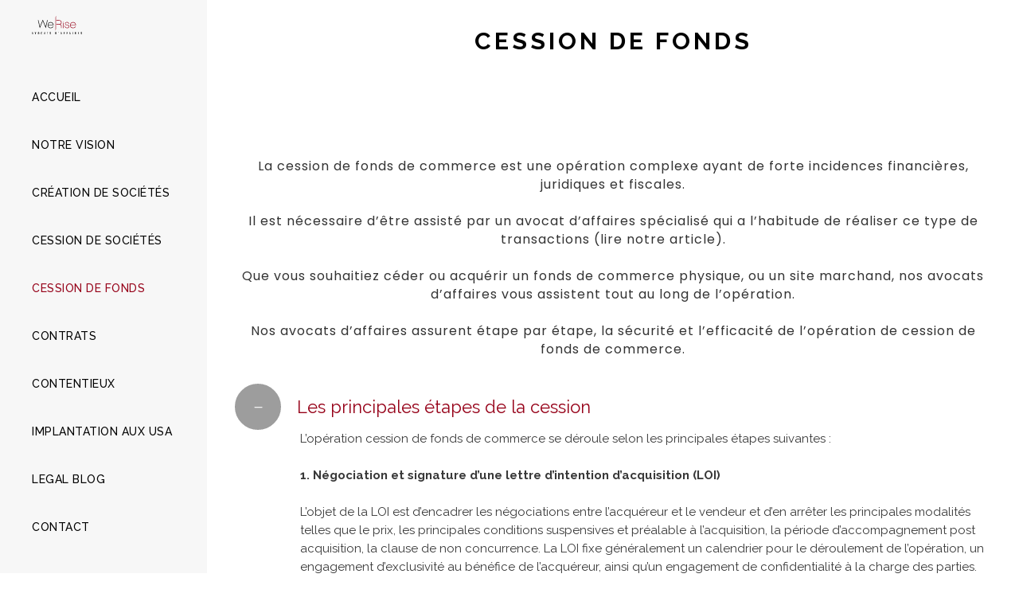

--- FILE ---
content_type: text/html; charset=UTF-8
request_url: https://werise-avocats.fr/cession-de-fonds-de-commerce/
body_size: 16332
content:
	<!DOCTYPE html>
<html lang="fr-FR">
<head>
	<meta charset="UTF-8" />
			<meta name="viewport" content="width=device-width,initial-scale=1,user-scalable=no">
		<title>Cession de fonds de commerce - Avocats d&#039;affaires spécialisés</title>

	
			
				
	<link rel="profile" href="https://gmpg.org/xfn/11"/>
		<link rel="shortcut icon" type="image/x-icon" href="https://werise-avocats.fr/wp-content/uploads/2017/08/WERISEminiature-02-2.svg" />
	<link rel="apple-touch-icon" href="https://werise-avocats.fr/wp-content/uploads/2017/08/WERISEminiature-02-2.svg" />
	<!--[if gte IE 9]>
	<style type="text/css">
		.gradient {
			filter: none;
		}
	</style>
	<![endif]-->

	<link href='//fonts.googleapis.com/css?family=Raleway:100,100italic,200,200italic,300,300italic,400,400italic,500,500italic,600,600italic,700,700italic,800,800italic,900,900italic|Crete+Round:100,100italic,200,200italic,300,300italic,400,400italic,500,500italic,600,600italic,700,700italic,800,800italic,900,900italic|Raleway:100,100italic,200,200italic,300,300italic,400,400italic,500,500italic,600,600italic,700,700italic,800,800italic,900,900italic|Poppins:100,100italic,200,200italic,300,300italic,400,400italic,500,500italic,600,600italic,700,700italic,800,800italic,900,900italic|NTR:100,100italic,200,200italic,300,300italic,400,400italic,500,500italic,600,600italic,700,700italic,800,800italic,900,900italic&#038;subset=latin,latin-ext' rel='stylesheet' type='text/css' />
<meta name='robots' content='index, follow, max-image-preview:large, max-snippet:-1, max-video-preview:-1' />

<!-- Google Tag Manager for WordPress by gtm4wp.com -->
<script data-cfasync="false" data-pagespeed-no-defer>//<![CDATA[
	var gtm4wp_datalayer_name = "dataLayer";
	var dataLayer = dataLayer || [];
//]]>
</script>
<!-- End Google Tag Manager for WordPress by gtm4wp.com -->
	<!-- This site is optimized with the Yoast SEO plugin v26.7 - https://yoast.com/wordpress/plugins/seo/ -->
	<meta name="description" content="La cession de fonds de commerce est une opération complexe. Nos avocats d&#039;affaires sont spécialisés en transactions de fonds de commerce." />
	<link rel="canonical" href="https://werise-avocats.fr/cession-de-fonds-de-commerce/" />
	<meta name="twitter:card" content="summary_large_image" />
	<meta name="twitter:title" content="Cession de fonds de commerce - Avocats d&#039;affaires spécialisés" />
	<meta name="twitter:description" content="La cession de fonds de commerce est une opération complexe. Nos avocats d&#039;affaires sont spécialisés en transactions de fonds de commerce." />
	<meta name="twitter:label1" content="Durée de lecture estimée" />
	<meta name="twitter:data1" content="7 minutes" />
	<script type="application/ld+json" class="yoast-schema-graph">{"@context":"https://schema.org","@graph":[{"@type":"WebPage","@id":"https://werise-avocats.fr/cession-de-fonds-de-commerce/","url":"https://werise-avocats.fr/cession-de-fonds-de-commerce/","name":"Cession de fonds de commerce - Avocats d'affaires spécialisés","isPartOf":{"@id":"https://werise-avocats.fr/#website"},"datePublished":"2017-08-09T12:05:08+00:00","dateModified":"2025-06-15T14:31:23+00:00","description":"La cession de fonds de commerce est une opération complexe. Nos avocats d'affaires sont spécialisés en transactions de fonds de commerce.","breadcrumb":{"@id":"https://werise-avocats.fr/cession-de-fonds-de-commerce/#breadcrumb"},"inLanguage":"fr-FR","potentialAction":[{"@type":"ReadAction","target":["https://werise-avocats.fr/cession-de-fonds-de-commerce/"]}]},{"@type":"BreadcrumbList","@id":"https://werise-avocats.fr/cession-de-fonds-de-commerce/#breadcrumb","itemListElement":[{"@type":"ListItem","position":1,"name":"Accueil","item":"https://werise-avocats.fr/"},{"@type":"ListItem","position":2,"name":"Cession de fonds"}]},{"@type":"WebSite","@id":"https://werise-avocats.fr/#website","url":"https://werise-avocats.fr/","name":"We Rise Avocats d&#039;Affaires","description":"We Rise est un cabinet d’Avocats d’affaires à Bordeaux, au service des Start-up, Dirigeants et des Investisseurs","publisher":{"@id":"https://werise-avocats.fr/#organization"},"potentialAction":[{"@type":"SearchAction","target":{"@type":"EntryPoint","urlTemplate":"https://werise-avocats.fr/?s={search_term_string}"},"query-input":{"@type":"PropertyValueSpecification","valueRequired":true,"valueName":"search_term_string"}}],"inLanguage":"fr-FR"},{"@type":"Organization","@id":"https://werise-avocats.fr/#organization","name":"We Rise Avocats d&#039;Affaires","url":"https://werise-avocats.fr/","logo":{"@type":"ImageObject","inLanguage":"fr-FR","@id":"https://werise-avocats.fr/#/schema/logo/image/","url":"https://werise-avocats.fr/wp-content/uploads/2017/08/WERISElogo-01-03-2.svg","contentUrl":"https://werise-avocats.fr/wp-content/uploads/2017/08/WERISElogo-01-03-2.svg","width":1934,"height":696,"caption":"We Rise Avocats d&#039;Affaires"},"image":{"@id":"https://werise-avocats.fr/#/schema/logo/image/"},"sameAs":["https://www.facebook.com/WeRise-Avocats-dAffaires-1505858086193859/?hc_ref=ARRAuMhHY4mwRdVpbbtTOf1Y3G3gGGND-HK9fFp8g4Frtywnm-CKPgTgURo1K57LUc8&amp;amp;fref=nf","https://www.linkedin.com/company/11448233/"]}]}</script>
	<!-- / Yoast SEO plugin. -->


<link rel='dns-prefetch' href='//www.google.com' />
<link rel="alternate" type="application/rss+xml" title="We Rise Avocats d&#039;Affaires &raquo; Flux" href="https://werise-avocats.fr/feed/" />
<link rel="alternate" type="application/rss+xml" title="We Rise Avocats d&#039;Affaires &raquo; Flux des commentaires" href="https://werise-avocats.fr/comments/feed/" />
<link rel="alternate" title="oEmbed (JSON)" type="application/json+oembed" href="https://werise-avocats.fr/wp-json/oembed/1.0/embed?url=https%3A%2F%2Fwerise-avocats.fr%2Fcession-de-fonds-de-commerce%2F" />
<link rel="alternate" title="oEmbed (XML)" type="text/xml+oembed" href="https://werise-avocats.fr/wp-json/oembed/1.0/embed?url=https%3A%2F%2Fwerise-avocats.fr%2Fcession-de-fonds-de-commerce%2F&#038;format=xml" />
<style id='wp-img-auto-sizes-contain-inline-css' type='text/css'>
img:is([sizes=auto i],[sizes^="auto," i]){contain-intrinsic-size:3000px 1500px}
/*# sourceURL=wp-img-auto-sizes-contain-inline-css */
</style>
<style id='wp-emoji-styles-inline-css' type='text/css'>

	img.wp-smiley, img.emoji {
		display: inline !important;
		border: none !important;
		box-shadow: none !important;
		height: 1em !important;
		width: 1em !important;
		margin: 0 0.07em !important;
		vertical-align: -0.1em !important;
		background: none !important;
		padding: 0 !important;
	}
/*# sourceURL=wp-emoji-styles-inline-css */
</style>
<style id='wp-block-library-inline-css' type='text/css'>
:root{--wp-block-synced-color:#7a00df;--wp-block-synced-color--rgb:122,0,223;--wp-bound-block-color:var(--wp-block-synced-color);--wp-editor-canvas-background:#ddd;--wp-admin-theme-color:#007cba;--wp-admin-theme-color--rgb:0,124,186;--wp-admin-theme-color-darker-10:#006ba1;--wp-admin-theme-color-darker-10--rgb:0,107,160.5;--wp-admin-theme-color-darker-20:#005a87;--wp-admin-theme-color-darker-20--rgb:0,90,135;--wp-admin-border-width-focus:2px}@media (min-resolution:192dpi){:root{--wp-admin-border-width-focus:1.5px}}.wp-element-button{cursor:pointer}:root .has-very-light-gray-background-color{background-color:#eee}:root .has-very-dark-gray-background-color{background-color:#313131}:root .has-very-light-gray-color{color:#eee}:root .has-very-dark-gray-color{color:#313131}:root .has-vivid-green-cyan-to-vivid-cyan-blue-gradient-background{background:linear-gradient(135deg,#00d084,#0693e3)}:root .has-purple-crush-gradient-background{background:linear-gradient(135deg,#34e2e4,#4721fb 50%,#ab1dfe)}:root .has-hazy-dawn-gradient-background{background:linear-gradient(135deg,#faaca8,#dad0ec)}:root .has-subdued-olive-gradient-background{background:linear-gradient(135deg,#fafae1,#67a671)}:root .has-atomic-cream-gradient-background{background:linear-gradient(135deg,#fdd79a,#004a59)}:root .has-nightshade-gradient-background{background:linear-gradient(135deg,#330968,#31cdcf)}:root .has-midnight-gradient-background{background:linear-gradient(135deg,#020381,#2874fc)}:root{--wp--preset--font-size--normal:16px;--wp--preset--font-size--huge:42px}.has-regular-font-size{font-size:1em}.has-larger-font-size{font-size:2.625em}.has-normal-font-size{font-size:var(--wp--preset--font-size--normal)}.has-huge-font-size{font-size:var(--wp--preset--font-size--huge)}.has-text-align-center{text-align:center}.has-text-align-left{text-align:left}.has-text-align-right{text-align:right}.has-fit-text{white-space:nowrap!important}#end-resizable-editor-section{display:none}.aligncenter{clear:both}.items-justified-left{justify-content:flex-start}.items-justified-center{justify-content:center}.items-justified-right{justify-content:flex-end}.items-justified-space-between{justify-content:space-between}.screen-reader-text{border:0;clip-path:inset(50%);height:1px;margin:-1px;overflow:hidden;padding:0;position:absolute;width:1px;word-wrap:normal!important}.screen-reader-text:focus{background-color:#ddd;clip-path:none;color:#444;display:block;font-size:1em;height:auto;left:5px;line-height:normal;padding:15px 23px 14px;text-decoration:none;top:5px;width:auto;z-index:100000}html :where(.has-border-color){border-style:solid}html :where([style*=border-top-color]){border-top-style:solid}html :where([style*=border-right-color]){border-right-style:solid}html :where([style*=border-bottom-color]){border-bottom-style:solid}html :where([style*=border-left-color]){border-left-style:solid}html :where([style*=border-width]){border-style:solid}html :where([style*=border-top-width]){border-top-style:solid}html :where([style*=border-right-width]){border-right-style:solid}html :where([style*=border-bottom-width]){border-bottom-style:solid}html :where([style*=border-left-width]){border-left-style:solid}html :where(img[class*=wp-image-]){height:auto;max-width:100%}:where(figure){margin:0 0 1em}html :where(.is-position-sticky){--wp-admin--admin-bar--position-offset:var(--wp-admin--admin-bar--height,0px)}@media screen and (max-width:600px){html :where(.is-position-sticky){--wp-admin--admin-bar--position-offset:0px}}

/*# sourceURL=wp-block-library-inline-css */
</style><style id='global-styles-inline-css' type='text/css'>
:root{--wp--preset--aspect-ratio--square: 1;--wp--preset--aspect-ratio--4-3: 4/3;--wp--preset--aspect-ratio--3-4: 3/4;--wp--preset--aspect-ratio--3-2: 3/2;--wp--preset--aspect-ratio--2-3: 2/3;--wp--preset--aspect-ratio--16-9: 16/9;--wp--preset--aspect-ratio--9-16: 9/16;--wp--preset--color--black: #000000;--wp--preset--color--cyan-bluish-gray: #abb8c3;--wp--preset--color--white: #ffffff;--wp--preset--color--pale-pink: #f78da7;--wp--preset--color--vivid-red: #cf2e2e;--wp--preset--color--luminous-vivid-orange: #ff6900;--wp--preset--color--luminous-vivid-amber: #fcb900;--wp--preset--color--light-green-cyan: #7bdcb5;--wp--preset--color--vivid-green-cyan: #00d084;--wp--preset--color--pale-cyan-blue: #8ed1fc;--wp--preset--color--vivid-cyan-blue: #0693e3;--wp--preset--color--vivid-purple: #9b51e0;--wp--preset--gradient--vivid-cyan-blue-to-vivid-purple: linear-gradient(135deg,rgb(6,147,227) 0%,rgb(155,81,224) 100%);--wp--preset--gradient--light-green-cyan-to-vivid-green-cyan: linear-gradient(135deg,rgb(122,220,180) 0%,rgb(0,208,130) 100%);--wp--preset--gradient--luminous-vivid-amber-to-luminous-vivid-orange: linear-gradient(135deg,rgb(252,185,0) 0%,rgb(255,105,0) 100%);--wp--preset--gradient--luminous-vivid-orange-to-vivid-red: linear-gradient(135deg,rgb(255,105,0) 0%,rgb(207,46,46) 100%);--wp--preset--gradient--very-light-gray-to-cyan-bluish-gray: linear-gradient(135deg,rgb(238,238,238) 0%,rgb(169,184,195) 100%);--wp--preset--gradient--cool-to-warm-spectrum: linear-gradient(135deg,rgb(74,234,220) 0%,rgb(151,120,209) 20%,rgb(207,42,186) 40%,rgb(238,44,130) 60%,rgb(251,105,98) 80%,rgb(254,248,76) 100%);--wp--preset--gradient--blush-light-purple: linear-gradient(135deg,rgb(255,206,236) 0%,rgb(152,150,240) 100%);--wp--preset--gradient--blush-bordeaux: linear-gradient(135deg,rgb(254,205,165) 0%,rgb(254,45,45) 50%,rgb(107,0,62) 100%);--wp--preset--gradient--luminous-dusk: linear-gradient(135deg,rgb(255,203,112) 0%,rgb(199,81,192) 50%,rgb(65,88,208) 100%);--wp--preset--gradient--pale-ocean: linear-gradient(135deg,rgb(255,245,203) 0%,rgb(182,227,212) 50%,rgb(51,167,181) 100%);--wp--preset--gradient--electric-grass: linear-gradient(135deg,rgb(202,248,128) 0%,rgb(113,206,126) 100%);--wp--preset--gradient--midnight: linear-gradient(135deg,rgb(2,3,129) 0%,rgb(40,116,252) 100%);--wp--preset--font-size--small: 13px;--wp--preset--font-size--medium: 20px;--wp--preset--font-size--large: 36px;--wp--preset--font-size--x-large: 42px;--wp--preset--spacing--20: 0.44rem;--wp--preset--spacing--30: 0.67rem;--wp--preset--spacing--40: 1rem;--wp--preset--spacing--50: 1.5rem;--wp--preset--spacing--60: 2.25rem;--wp--preset--spacing--70: 3.38rem;--wp--preset--spacing--80: 5.06rem;--wp--preset--shadow--natural: 6px 6px 9px rgba(0, 0, 0, 0.2);--wp--preset--shadow--deep: 12px 12px 50px rgba(0, 0, 0, 0.4);--wp--preset--shadow--sharp: 6px 6px 0px rgba(0, 0, 0, 0.2);--wp--preset--shadow--outlined: 6px 6px 0px -3px rgb(255, 255, 255), 6px 6px rgb(0, 0, 0);--wp--preset--shadow--crisp: 6px 6px 0px rgb(0, 0, 0);}:where(.is-layout-flex){gap: 0.5em;}:where(.is-layout-grid){gap: 0.5em;}body .is-layout-flex{display: flex;}.is-layout-flex{flex-wrap: wrap;align-items: center;}.is-layout-flex > :is(*, div){margin: 0;}body .is-layout-grid{display: grid;}.is-layout-grid > :is(*, div){margin: 0;}:where(.wp-block-columns.is-layout-flex){gap: 2em;}:where(.wp-block-columns.is-layout-grid){gap: 2em;}:where(.wp-block-post-template.is-layout-flex){gap: 1.25em;}:where(.wp-block-post-template.is-layout-grid){gap: 1.25em;}.has-black-color{color: var(--wp--preset--color--black) !important;}.has-cyan-bluish-gray-color{color: var(--wp--preset--color--cyan-bluish-gray) !important;}.has-white-color{color: var(--wp--preset--color--white) !important;}.has-pale-pink-color{color: var(--wp--preset--color--pale-pink) !important;}.has-vivid-red-color{color: var(--wp--preset--color--vivid-red) !important;}.has-luminous-vivid-orange-color{color: var(--wp--preset--color--luminous-vivid-orange) !important;}.has-luminous-vivid-amber-color{color: var(--wp--preset--color--luminous-vivid-amber) !important;}.has-light-green-cyan-color{color: var(--wp--preset--color--light-green-cyan) !important;}.has-vivid-green-cyan-color{color: var(--wp--preset--color--vivid-green-cyan) !important;}.has-pale-cyan-blue-color{color: var(--wp--preset--color--pale-cyan-blue) !important;}.has-vivid-cyan-blue-color{color: var(--wp--preset--color--vivid-cyan-blue) !important;}.has-vivid-purple-color{color: var(--wp--preset--color--vivid-purple) !important;}.has-black-background-color{background-color: var(--wp--preset--color--black) !important;}.has-cyan-bluish-gray-background-color{background-color: var(--wp--preset--color--cyan-bluish-gray) !important;}.has-white-background-color{background-color: var(--wp--preset--color--white) !important;}.has-pale-pink-background-color{background-color: var(--wp--preset--color--pale-pink) !important;}.has-vivid-red-background-color{background-color: var(--wp--preset--color--vivid-red) !important;}.has-luminous-vivid-orange-background-color{background-color: var(--wp--preset--color--luminous-vivid-orange) !important;}.has-luminous-vivid-amber-background-color{background-color: var(--wp--preset--color--luminous-vivid-amber) !important;}.has-light-green-cyan-background-color{background-color: var(--wp--preset--color--light-green-cyan) !important;}.has-vivid-green-cyan-background-color{background-color: var(--wp--preset--color--vivid-green-cyan) !important;}.has-pale-cyan-blue-background-color{background-color: var(--wp--preset--color--pale-cyan-blue) !important;}.has-vivid-cyan-blue-background-color{background-color: var(--wp--preset--color--vivid-cyan-blue) !important;}.has-vivid-purple-background-color{background-color: var(--wp--preset--color--vivid-purple) !important;}.has-black-border-color{border-color: var(--wp--preset--color--black) !important;}.has-cyan-bluish-gray-border-color{border-color: var(--wp--preset--color--cyan-bluish-gray) !important;}.has-white-border-color{border-color: var(--wp--preset--color--white) !important;}.has-pale-pink-border-color{border-color: var(--wp--preset--color--pale-pink) !important;}.has-vivid-red-border-color{border-color: var(--wp--preset--color--vivid-red) !important;}.has-luminous-vivid-orange-border-color{border-color: var(--wp--preset--color--luminous-vivid-orange) !important;}.has-luminous-vivid-amber-border-color{border-color: var(--wp--preset--color--luminous-vivid-amber) !important;}.has-light-green-cyan-border-color{border-color: var(--wp--preset--color--light-green-cyan) !important;}.has-vivid-green-cyan-border-color{border-color: var(--wp--preset--color--vivid-green-cyan) !important;}.has-pale-cyan-blue-border-color{border-color: var(--wp--preset--color--pale-cyan-blue) !important;}.has-vivid-cyan-blue-border-color{border-color: var(--wp--preset--color--vivid-cyan-blue) !important;}.has-vivid-purple-border-color{border-color: var(--wp--preset--color--vivid-purple) !important;}.has-vivid-cyan-blue-to-vivid-purple-gradient-background{background: var(--wp--preset--gradient--vivid-cyan-blue-to-vivid-purple) !important;}.has-light-green-cyan-to-vivid-green-cyan-gradient-background{background: var(--wp--preset--gradient--light-green-cyan-to-vivid-green-cyan) !important;}.has-luminous-vivid-amber-to-luminous-vivid-orange-gradient-background{background: var(--wp--preset--gradient--luminous-vivid-amber-to-luminous-vivid-orange) !important;}.has-luminous-vivid-orange-to-vivid-red-gradient-background{background: var(--wp--preset--gradient--luminous-vivid-orange-to-vivid-red) !important;}.has-very-light-gray-to-cyan-bluish-gray-gradient-background{background: var(--wp--preset--gradient--very-light-gray-to-cyan-bluish-gray) !important;}.has-cool-to-warm-spectrum-gradient-background{background: var(--wp--preset--gradient--cool-to-warm-spectrum) !important;}.has-blush-light-purple-gradient-background{background: var(--wp--preset--gradient--blush-light-purple) !important;}.has-blush-bordeaux-gradient-background{background: var(--wp--preset--gradient--blush-bordeaux) !important;}.has-luminous-dusk-gradient-background{background: var(--wp--preset--gradient--luminous-dusk) !important;}.has-pale-ocean-gradient-background{background: var(--wp--preset--gradient--pale-ocean) !important;}.has-electric-grass-gradient-background{background: var(--wp--preset--gradient--electric-grass) !important;}.has-midnight-gradient-background{background: var(--wp--preset--gradient--midnight) !important;}.has-small-font-size{font-size: var(--wp--preset--font-size--small) !important;}.has-medium-font-size{font-size: var(--wp--preset--font-size--medium) !important;}.has-large-font-size{font-size: var(--wp--preset--font-size--large) !important;}.has-x-large-font-size{font-size: var(--wp--preset--font-size--x-large) !important;}
/*# sourceURL=global-styles-inline-css */
</style>

<style id='classic-theme-styles-inline-css' type='text/css'>
/*! This file is auto-generated */
.wp-block-button__link{color:#fff;background-color:#32373c;border-radius:9999px;box-shadow:none;text-decoration:none;padding:calc(.667em + 2px) calc(1.333em + 2px);font-size:1.125em}.wp-block-file__button{background:#32373c;color:#fff;text-decoration:none}
/*# sourceURL=/wp-includes/css/classic-themes.min.css */
</style>
<link rel='stylesheet' id='nasio-blocks-style-css' href='https://werise-avocats.fr/wp-content/plugins/nasio-blocks/assets/css/main.css?ver=1760870746' type='text/css' media='all' />
<link rel='stylesheet' id='nasio-swiper-css-css' href='https://werise-avocats.fr/wp-content/plugins/nasio-blocks/assets/lib/swiper.min.css?ver=11.2.6' type='text/css' media='all' />
<link rel='stylesheet' id='edsanimate-animo-css-css' href='https://werise-avocats.fr/wp-content/plugins/animate-it/assets/css/animate-animo.css?ver=6.9' type='text/css' media='all' />
<link rel='stylesheet' id='contact-form-7-css' href='https://werise-avocats.fr/wp-content/plugins/contact-form-7/includes/css/styles.css?ver=5.4.2' type='text/css' media='all' />
<link rel='stylesheet' id='wpsm_ac-font-awesome-front-css' href='https://werise-avocats.fr/wp-content/plugins/responsive-accordion-and-collapse/css/font-awesome/css/font-awesome.min.css?ver=6.9' type='text/css' media='all' />
<link rel='stylesheet' id='wpsm_ac_bootstrap-front-css' href='https://werise-avocats.fr/wp-content/plugins/responsive-accordion-and-collapse/css/bootstrap-front.css?ver=6.9' type='text/css' media='all' />
<link rel='stylesheet' id='dlm-frontend-css' href='https://werise-avocats.fr/wp-content/plugins/download-monitor/assets/css/frontend.css?ver=6.9' type='text/css' media='all' />
<link rel='stylesheet' id='grw-public-main-css-css' href='https://werise-avocats.fr/wp-content/plugins/widget-google-reviews/assets/css/public-main.css?ver=6.9.1' type='text/css' media='all' />
<link rel='stylesheet' id='qode_default_style-css' href='https://werise-avocats.fr/wp-content/themes/stockholm/style.css?ver=6.9' type='text/css' media='all' />
<link rel='stylesheet' id='qode_stylesheet-css' href='https://werise-avocats.fr/wp-content/themes/stockholm/css/stylesheet.min.css?ver=6.9' type='text/css' media='all' />
<link rel='stylesheet' id='qode_style_dynamic-css' href='https://werise-avocats.fr/wp-content/themes/stockholm/css/style_dynamic.css?ver=1760809813' type='text/css' media='all' />
<link rel='stylesheet' id='qode_font-awesome-css' href='https://werise-avocats.fr/wp-content/themes/stockholm/css/font-awesome/css/font-awesome.min.css?ver=6.9' type='text/css' media='all' />
<link rel='stylesheet' id='qode_elegant-icons-css' href='https://werise-avocats.fr/wp-content/themes/stockholm/css/elegant-icons/style.min.css?ver=6.9' type='text/css' media='all' />
<link rel='stylesheet' id='qode_linear-icons-css' href='https://werise-avocats.fr/wp-content/themes/stockholm/css/linear-icons/style.css?ver=6.9' type='text/css' media='all' />
<link rel='stylesheet' id='mediaelement-css' href='https://werise-avocats.fr/wp-includes/js/mediaelement/mediaelementplayer-legacy.min.css?ver=4.2.17' type='text/css' media='all' />
<link rel='stylesheet' id='wp-mediaelement-css' href='https://werise-avocats.fr/wp-includes/js/mediaelement/wp-mediaelement.min.css?ver=6.9' type='text/css' media='all' />
<link rel='stylesheet' id='qode_responsive-css' href='https://werise-avocats.fr/wp-content/themes/stockholm/css/responsive.min.css?ver=6.9' type='text/css' media='all' />
<link rel='stylesheet' id='qode_style_dynamic_responsive-css' href='https://werise-avocats.fr/wp-content/themes/stockholm/css/style_dynamic_responsive.css?ver=1760809813' type='text/css' media='all' />
<link rel='stylesheet' id='qode_vertical_responsive-css' href='https://werise-avocats.fr/wp-content/themes/stockholm/css/vertical_responsive.min.css?ver=6.9' type='text/css' media='all' />
<link rel='stylesheet' id='js_composer_front-css' href='https://werise-avocats.fr/wp-content/plugins/js_composer/assets/css/js_composer.min.css?ver=6.10.0' type='text/css' media='all' />
<link rel='stylesheet' id='qode_custom_css-css' href='https://werise-avocats.fr/wp-content/themes/stockholm/css/custom_css.css?ver=1760809813' type='text/css' media='all' />
<link rel='stylesheet' id='qode_webkit-css' href='https://werise-avocats.fr/wp-content/themes/stockholm/css/webkit_stylesheet.css?ver=6.9' type='text/css' media='all' />
<link rel='stylesheet' id='myStyleSheets-css' href='https://werise-avocats.fr/wp-content/plugins/wp-latest-posts/css/wplp_front.css?ver=6.9' type='text/css' media='all' />
<link rel='stylesheet' id='myFonts-css' href='https://fonts.googleapis.com/css?family=Raleway%3A400%2C500%2C600%2C700%2C800%2C900%7CAlegreya%3A400%2C400italic%2C700%2C700italic%2C900%2C900italic%7CVarela+Round&#038;subset=latin%2Clatin-ext&#038;ver=6.9' type='text/css' media='all' />
<link rel='stylesheet' id='wplpStyleDefault-css' href='https://werise-avocats.fr/wp-content/plugins/wp-latest-posts/themes/default/style.css?ver=6.9' type='text/css' media='all' />
<style id='wplpStyleDefault-inline-css' type='text/css'>
#wplp_widget_24278.wplp_container.default:hover .flex-next,#wplp_widget_24278.wplp_container .flex-direction-nav .flex-prev{color : #000000 !important}#wplp_widget_24278.wplp_container.default:hover .flex-next:hover,#wplp_widget_24278.wplp_container.default:hover .flex-prev:hover{color :rgb(54, 54, 54) !important}#wplp_widget_24278.wplp_container .read-more{float:right;background-color : transparent}#wplp_widget_24278.wplp_container .read-more{border :1px solid transparent;border-radius: 0px;}#wplp_widget_24278.wplp_container .read-more{color : #000000}#wplp_widget_24278.wplp_container .read-more{padding: 3px 7px}#wplp_widget_24278 .wplp_listposts li.parent ul li:hover .img_cropper:before,#wplp_widget_24278 .wplp_listposts li.parent ul li:hover .img_cropper:after {opacity:0.7}#wplp_widget_24278 .wplp_listposts li .img_cropper:after {background:ffffff;-webkit-box-shadow: inset 0 0 10px 2px ffffff;box-shadow: inset 0 0 10px 2px ffffff;}#wplp_widget_24278 .wplp_listposts li .img_cropper:before{content:'\f323';}#wplp_widget_24278 .wplp_listposts li .img_cropper:before{color:#ffffff}#wplp_widget_24278 .wplp_listposts li .img_cropper:before{background:#ffffff}#wplp_widget_24278 .wplp_listposts li .img_cropper:before {content: none ;}
/*# sourceURL=wplpStyleDefault-inline-css */
</style>
<link rel='stylesheet' id='dashicons-css' href='https://werise-avocats.fr/wp-includes/css/dashicons.min.css?ver=6.9' type='text/css' media='all' />
<script type="text/javascript" src="https://werise-avocats.fr/wp-includes/js/jquery/jquery.min.js?ver=3.7.1" id="jquery-core-js"></script>
<script type="text/javascript" src="https://werise-avocats.fr/wp-includes/js/jquery/jquery-migrate.min.js?ver=3.4.1" id="jquery-migrate-js"></script>
<script type="text/javascript" src="https://werise-avocats.fr/wp-content/plugins/duracelltomi-google-tag-manager/js/gtm4wp-form-move-tracker.js?ver=1.13.1" id="gtm4wp-form-move-tracker-js"></script>
<script type="text/javascript" defer="defer" src="https://werise-avocats.fr/wp-content/plugins/widget-google-reviews/assets/js/public-main.js?ver=6.9.1" id="grw-public-main-js-js"></script>
<link rel="https://api.w.org/" href="https://werise-avocats.fr/wp-json/" /><link rel="alternate" title="JSON" type="application/json" href="https://werise-avocats.fr/wp-json/wp/v2/pages/22984" /><link rel="EditURI" type="application/rsd+xml" title="RSD" href="https://werise-avocats.fr/xmlrpc.php?rsd" />
<meta name="generator" content="WordPress 6.9" />
<link rel='shortlink' href='https://werise-avocats.fr/?p=22984' />

            <!--/ Facebook Thumb Fixer Open Graph /-->
            <meta property="og:type" content="article" />
            <meta property="og:url" content="https://werise-avocats.fr/cession-de-fonds-de-commerce/" />
            <meta property="og:title" content="Cession de fonds" />
            <meta property="og:description" content="La cession de fonds de commerce est une opération complexe ayant de forte incidences financières, juridiques et fiscales." />
            <meta property="og:site_name" content="We Rise Avocats d&#039;Affaires" />
            <meta property="og:image" content="https://werise-avocats.fr/wp-content/uploads/2017/12/backcomingsoon.png" />

            <meta itemscope itemtype="article" />
            <meta itemprop="description" content="La cession de fonds de commerce est une opération complexe ayant de forte incidences financières, juridiques et fiscales." />
            <meta itemprop="image" content="https://werise-avocats.fr/wp-content/uploads/2017/12/backcomingsoon.png" />
            


<!-- Google Tag Manager for WordPress by gtm4wp.com -->
<script data-cfasync="false" data-pagespeed-no-defer>//<![CDATA[
	var dataLayer_content = {"pagePostType":"page","pagePostType2":"single-page","pagePostAuthor":"camille.cimenta"};
	dataLayer.push( dataLayer_content );//]]>
</script>
<script data-cfasync="false">//<![CDATA[
(function(w,d,s,l,i){w[l]=w[l]||[];w[l].push({'gtm.start':
new Date().getTime(),event:'gtm.js'});var f=d.getElementsByTagName(s)[0],
j=d.createElement(s),dl=l!='dataLayer'?'&l='+l:'';j.async=true;j.src=
'//www.googletagmanager.com/gtm.'+'js?id='+i+dl;f.parentNode.insertBefore(j,f);
})(window,document,'script','dataLayer','GTM-WX2J4HD');//]]>
</script>
<!-- End Google Tag Manager -->
<!-- End Google Tag Manager for WordPress by gtm4wp.com --><style type="text/css">.title {background-color:white;}</style><meta name="generator" content="Powered by WPBakery Page Builder - drag and drop page builder for WordPress."/>
<link rel="icon" href="https://werise-avocats.fr/wp-content/uploads/2024/12/cropped-1631390375080-1-32x32.jpg" sizes="32x32" />
<link rel="icon" href="https://werise-avocats.fr/wp-content/uploads/2024/12/cropped-1631390375080-1-192x192.jpg" sizes="192x192" />
<link rel="apple-touch-icon" href="https://werise-avocats.fr/wp-content/uploads/2024/12/cropped-1631390375080-1-180x180.jpg" />
<meta name="msapplication-TileImage" content="https://werise-avocats.fr/wp-content/uploads/2024/12/cropped-1631390375080-1-270x270.jpg" />
		<style type="text/css" id="wp-custom-css">
			.q_logo_vertical {
	width: 35%;
}

.image_pattern {
	background-repeat: no-repeat !important;
	background-position: center !important;
	background-size: 45% 
!important;
}		</style>
		<noscript><style> .wpb_animate_when_almost_visible { opacity: 1; }</style></noscript>
</head>

<body data-rsssl=1 class="wp-singular page-template-default page page-id-22984 wp-custom-logo wp-theme-stockholm  select-theme-ver-3.8.1 vertical_menu_enabled smooth_scroll wpb-js-composer js-comp-ver-6.10.0 vc_responsive">

	<div class="ajax_loader"><div class="ajax_loader_1"><div class="rotating_cubes"><div class="cube1"></div><div class="cube2"></div></div></div></div>
<div class="wrapper">
<div class="wrapper_inner">
<!-- Google Analytics start -->
<!-- Google Analytics end -->

		<aside class="vertical_menu_area with_scroll " >

		<div class="vertical_area_background" ></div>

		<div class="vertical_logo_wrapper">
						<div class="q_logo_vertical">
				<a href="https://werise-avocats.fr/">
					<img class="normal" src="https://werise-avocats.fr/wp-content/uploads/2017/08/WERISElogo-01-03-2.svg" alt="Logo"/>
					<img class="light" src="https://werise-avocats.fr/wp-content/themes/stockholm/img/logo.png" alt="Logo"/>
					<img class="dark" src="https://werise-avocats.fr/wp-content/themes/stockholm/img/logo_black.png" alt="Logo"/>
				</a>
			</div>

		</div>

		<nav class="vertical_menu dropdown_animation vm_hover_event vertical_menu_toggle">
			<ul id="menu-top_menu" class=""><li id="nav-menu-item-21356" class="menu-item menu-item-type-post_type menu-item-object-page menu-item-home  narrow"><a href="https://werise-avocats.fr/" class=""><i class="menu_icon fa blank"></i><span class="menu-text">Accueil</span><span class="plus"></span></a></li>
<li id="nav-menu-item-24268" class="menu-item menu-item-type-custom menu-item-object-custom menu-item-home  narrow"><a href="https://werise-avocats.fr/#welink" class=""><i class="menu_icon fa blank"></i><span class="menu-text">Notre Vision</span><span class="plus"></span></a></li>
<li id="nav-menu-item-24843" class="menu-item menu-item-type-post_type menu-item-object-page  narrow"><a href="https://werise-avocats.fr/creer-une-societe/" class=""><i class="menu_icon fa blank"></i><span class="menu-text">Création de sociétés</span><span class="plus"></span></a></li>
<li id="nav-menu-item-24844" class="menu-item menu-item-type-post_type menu-item-object-page  narrow"><a href="https://werise-avocats.fr/acheter-vendre-societe/" class=""><i class="menu_icon fa blank"></i><span class="menu-text">Cession de sociétés</span><span class="plus"></span></a></li>
<li id="nav-menu-item-24847" class="menu-item menu-item-type-post_type menu-item-object-page current-menu-item page_item page-item-22984 current_page_item active narrow"><a href="https://werise-avocats.fr/cession-de-fonds-de-commerce/" class=" current "><i class="menu_icon fa blank"></i><span class="menu-text">Cession de fonds</span><span class="plus"></span></a></li>
<li id="nav-menu-item-24846" class="menu-item menu-item-type-post_type menu-item-object-page  narrow"><a href="https://werise-avocats.fr/redaction-de-contrats/" class=""><i class="menu_icon fa blank"></i><span class="menu-text">Contrats</span><span class="plus"></span></a></li>
<li id="nav-menu-item-24855" class="menu-item menu-item-type-post_type menu-item-object-page  narrow"><a href="https://werise-avocats.fr/contentieux/" class=""><i class="menu_icon fa blank"></i><span class="menu-text">Contentieux</span><span class="plus"></span></a></li>
<li id="nav-menu-item-24745" class="menu-item menu-item-type-post_type menu-item-object-page  narrow"><a href="https://werise-avocats.fr/implatation-aux-usa/" class=""><i class="menu_icon fa blank"></i><span class="menu-text">Implantation aux USA</span><span class="plus"></span></a></li>
<li id="nav-menu-item-21425" class="menu-item menu-item-type-post_type menu-item-object-page  narrow"><a href="https://werise-avocats.fr/publications/" class=""><i class="menu_icon fa blank"></i><span class="menu-text">Legal Blog</span><span class="plus"></span></a></li>
<li id="nav-menu-item-23504" class="menu-item menu-item-type-post_type menu-item-object-page  narrow"><a href="https://werise-avocats.fr/avocats-affaires-bordeaux/contact/" class=""><i class="menu_icon fa blank"></i><span class="menu-text">Contact</span><span class="plus"></span></a></li>
</ul>		</nav>
		<div class="vertical_menu_area_widget_holder">
					</div>
	</aside>

	<header class="page_header   regular   ">
				<div class="header_inner clearfix">
			<div class="header_bottom clearfix" style='' >
										<div class="header_inner_left">
															<div class="mobile_menu_button"><span><i class="fa fa-bars"></i></span></div>
														<div class="logo_wrapper">
																<div class="q_logo"><a href="https://werise-avocats.fr/"><img class="normal" src="https://werise-avocats.fr/wp-content/uploads/2017/08/WERISElogo-01-03-2.svg" alt="Logo"/><img class="light" src="https://werise-avocats.fr/wp-content/themes/stockholm/img/logo.png" alt="Logo"/><img class="dark" src="https://werise-avocats.fr/wp-content/themes/stockholm/img/logo_black.png" alt="Logo"/><img class="sticky" src="https://werise-avocats.fr/wp-content/themes/stockholm/img/logo_black.png" alt="Logo"/></a></div>

							</div>
						</div>


										<nav class="mobile_menu">
					<ul id="menu-top_menu-1" class=""><li id="mobile-menu-item-21356" class="menu-item menu-item-type-post_type menu-item-object-page menu-item-home "><a href="https://werise-avocats.fr/" class=""><span>Accueil</span></a><span class="mobile_arrow"><i class="fa fa-angle-right"></i><i class="fa fa-angle-down"></i></span></li>
<li id="mobile-menu-item-24268" class="menu-item menu-item-type-custom menu-item-object-custom menu-item-home "><a href="https://werise-avocats.fr/#welink" class=""><span>Notre Vision</span></a><span class="mobile_arrow"><i class="fa fa-angle-right"></i><i class="fa fa-angle-down"></i></span></li>
<li id="mobile-menu-item-24843" class="menu-item menu-item-type-post_type menu-item-object-page "><a href="https://werise-avocats.fr/creer-une-societe/" class=""><span>Création de sociétés</span></a><span class="mobile_arrow"><i class="fa fa-angle-right"></i><i class="fa fa-angle-down"></i></span></li>
<li id="mobile-menu-item-24844" class="menu-item menu-item-type-post_type menu-item-object-page "><a href="https://werise-avocats.fr/acheter-vendre-societe/" class=""><span>Cession de sociétés</span></a><span class="mobile_arrow"><i class="fa fa-angle-right"></i><i class="fa fa-angle-down"></i></span></li>
<li id="mobile-menu-item-24847" class="menu-item menu-item-type-post_type menu-item-object-page current-menu-item page_item page-item-22984 current_page_item active"><a href="https://werise-avocats.fr/cession-de-fonds-de-commerce/" class=" current "><span>Cession de fonds</span></a><span class="mobile_arrow"><i class="fa fa-angle-right"></i><i class="fa fa-angle-down"></i></span></li>
<li id="mobile-menu-item-24846" class="menu-item menu-item-type-post_type menu-item-object-page "><a href="https://werise-avocats.fr/redaction-de-contrats/" class=""><span>Contrats</span></a><span class="mobile_arrow"><i class="fa fa-angle-right"></i><i class="fa fa-angle-down"></i></span></li>
<li id="mobile-menu-item-24855" class="menu-item menu-item-type-post_type menu-item-object-page "><a href="https://werise-avocats.fr/contentieux/" class=""><span>Contentieux</span></a><span class="mobile_arrow"><i class="fa fa-angle-right"></i><i class="fa fa-angle-down"></i></span></li>
<li id="mobile-menu-item-24745" class="menu-item menu-item-type-post_type menu-item-object-page "><a href="https://werise-avocats.fr/implatation-aux-usa/" class=""><span>Implantation aux USA</span></a><span class="mobile_arrow"><i class="fa fa-angle-right"></i><i class="fa fa-angle-down"></i></span></li>
<li id="mobile-menu-item-21425" class="menu-item menu-item-type-post_type menu-item-object-page "><a href="https://werise-avocats.fr/publications/" class=""><span>Legal Blog</span></a><span class="mobile_arrow"><i class="fa fa-angle-right"></i><i class="fa fa-angle-down"></i></span></li>
<li id="mobile-menu-item-23504" class="menu-item menu-item-type-post_type menu-item-object-page "><a href="https://werise-avocats.fr/avocats-affaires-bordeaux/contact/" class=""><span>Contact</span></a><span class="mobile_arrow"><i class="fa fa-angle-right"></i><i class="fa fa-angle-down"></i></span></li>
</ul>				</nav>
			</div>
		</div>
	</header>
	<a id='back_to_top' href='#'>
			<span class="fa-stack">
				<span class="arrow_carrot-up"></span>
			</span>
	</a>






<div class="content content_top_margin_none">
			<div class="content_inner  ">
							<div class="title_outer title_without_animation  " data-height="50">
		<div class="title position_center standard_title with_background_color with_title_text_bg_color" style="height:50px;background-color:#ffffff;">
			<div class="image not_responsive"></div>
			
				<div class="title_holder" >
					<div class="container">
						<div class="container_inner clearfix">
								<div class="title_subtitle_holder" >
								
                                    
                                                                                    <h1 style="background-color: rgba(255,255,255,0)" ><span>Cession de fonds</span></h1>
                                        
                                                                                
                                    								</div>
														</div>
					</div>
				</div>
		</div>
	</div>
				<div class="container">
			<div class="container_inner default_template_holder clearfix" >
																<section class="wpb-content-wrapper"><div     class="vc_row wpb_row section vc_row-fluid " style=' text-align:left;'><div class=" full_section_inner clearfix"><div class="wpb_column vc_column_container vc_col-sm-12"><div class="vc_column-inner"><div class="wpb_wrapper">
	<div class="wpb_text_column wpb_content_element ">
		<div class="wpb_wrapper">
			<h5 style="text-align: center;">La cession de fonds de commerce est une opération complexe ayant de forte incidences financières, juridiques et fiscales.</h5>
<h5></h5>
<p>&nbsp;</p>
<h5 style="text-align: center;">Il est nécessaire d&#8217;être assisté par un avocat d&#8217;affaires spécialisé qui a l&#8217;habitude de réaliser ce type de transactions (lire notre <a href="https://werise-avocats.fr/cession-fonds-de-commerce/">article</a>).</h5>
<h5></h5>
<p>&nbsp;</p>
<h5 style="text-align: center;">Que vous souhaitiez céder ou acquérir un fonds de commerce physique, ou un site marchand, nos avocats d&#8217;affaires vous assistent tout au long de l&#8217;opération.</h5>
<h5></h5>
<p>&nbsp;</p>
<h5 style="text-align: center;">Nos avocats d&#8217;affaires assurent étape par étape, la sécurité et l’efficacité de l’opération de cession de fonds de commerce.</h5>

		</div> 
	</div> <div class="vc_empty_space"   style="height: 32px"><span class="vc_empty_space_inner"></span></div></div></div></div></div></div><div     class="vc_row wpb_row section vc_row-fluid " style=' text-align:left;'><div class=" full_section_inner clearfix"><div class="wpb_column vc_column_container vc_col-sm-12"><div class="vc_column-inner"><div class="wpb_wrapper">
	<div class="q_accordion_holder clearfix wpb_content_element accordion  not-column-inherit" data-active-tab="" data-collapsible="no" data-border-radius="">
			
				<h4 class="clearfix title-holder" style="color: #960018;"><span class="accordion_mark left_mark"><span class="accordion_mark_icon"><span class="icon_plus"></span><span class="icon_minus-06"></span></span></span><span class="tab-title"><span class="tab-title-inner">Les principales étapes de la cession</span></span></h4>
				<div  class="accordion_content">
			<div class="accordion_content_inner">
				
	<div class="wpb_text_column wpb_content_element ">
		<div class="wpb_wrapper">
			<p>L&#8217;opération cession de fonds de commerce se déroule selon les principales étapes suivantes :</p>
<p>&nbsp;</p>
<p><strong>1. Négociation et signature d&#8217;une lettre d&#8217;intention d&#8217;acquisition (LOI)</strong></p>
<p>&nbsp;</p>
<p>L&#8217;objet de la LOI est d&#8217;encadrer les négociations entre l&#8217;acquéreur et le vendeur et d&#8217;en arrêter les principales modalités telles que le prix, les principales conditions suspensives et préalable à l&#8217;acquisition, la période d&#8217;accompagnement post acquisition, la clause de non concurrence. La LOI fixe généralement un calendrier pour le déroulement de l&#8217;opération, un engagement d&#8217;exclusivité au bénéfice de l&#8217;acquéreur, ainsi qu&#8217;un engagement de confidentialité à la charge des parties. Elle doit être négociée et rédigée avec soin afin d&#8217;éviter la stipulation d&#8217;une offre ferme qui reste suspendue à la réalisation d&#8217;audits et de conditions suspensives.</p>
<p>&nbsp;</p>
<p><strong>2. Réalisation des audits de préacquisition (DUE DILIGENCE) </strong></p>
<p>&nbsp;</p>
<p>Après la signature de la LOI, le vendeur devra communiquer des documents à l&#8217;acquéreur pour lui permettre de réaliser un audit juridique, comptable et financier afin d&#8217;analyser le fonds de commerce cédé. En matière de cession de fonds de commerce physique, l&#8217;audit du bail commercial et du local dans lequel est exploité le fonds est essentiel afin de vérifier que les conditions de locations sont compatibles avec la future activité de l&#8217;acquéreur du fonds de commerce. En matière de cession de site e-commerce, il faut conviendra de s&#8217;assurer que le cédant est bien titulaire de l&#8217;ensemble des droits de propriété intellectuelle sur les noms de domaine cédés, sur le contenu du site internet, et d&#8217;analyser les contrats qui seront repris par l&#8217;acquéreur (contrats de fourniture des produits, contrats logistiques et SAV, etc). Le résultat des audits permettra de confirmer ou non l&#8217;offre proposée dans la LOI. Il s&#8217;agit donc d&#8217;une étape cruciale de l&#8217;opération.</p>
<p>&nbsp;</p>
<p><strong>3. Rédaction et signature du compromis de cession sous conditions suspensives (SIGNING) </strong></p>
<p>&nbsp;</p>
<p>Si l&#8217;acquéreur est satisfait du résultat des audits, les avocats des parties rédigent le protocole de cession dans lequel sont stipulées l&#8217;ensemble des conditions suspensives à la réalisation de l&#8217;opération, et le délai dans lequel elles doivent être réalisées. La rédaction des conditions suspensives doit être réalisée avec soin sous peine de risque de nullité. La signature de l&#8217;acte est réalisée le plus souvent de façon électronique.</p>
<p>&nbsp;</p>
<p><strong>4. Réalisation des conditions suspensives à l&#8217;opération d&#8217;acquisition ou de cession</strong></p>
<p>&nbsp;</p>
<p>Le plus souvent, l&#8217;acquéreur va solliciter un financement bancaire en complément d&#8217;un apport en fonds propres pour financer l&#8217;acquisition du fonds de commerce. En l&#8217;absence d&#8217;obtention du financement bancaire, l&#8217;acquéreur se réservera la possibilité de ne pas réaliser la cession du fonds de commerce. Il s&#8217;agit de la principale condition suspensive. D&#8217;autres conditions suspensives peuvent être stipulées au cas par cas : accord du bailleur pour la cession du fonds de commerce, purge du droit de préemption de la mairie, absence d&#8217;inscription sur le fonds de commerce cédé, accord d&#8217;un fournisseur pour la poursuite des contrats en cours, etc.</p>
<p>&nbsp;</p>
<p><strong>5. Signature des actes définitifs de cession  (CLOSING)</strong></p>
<p>&nbsp;</p>
<p>Si les conditions suspensives ont toutes été réalisées dans les délais convenus, les parties se réunissent à nouveau pour signer l&#8217;acte réitératif de cession qui acte le transfert de propriété du fonds.</p>
<p>L&#8217;opération est réalisée et la période d&#8217;accompagnement post opération va pouvoir débuter.</p>
<p>&nbsp;</p>
<p><b>6. La période d&#8217;accompagnement post cession </b></p>
<p>&nbsp;</p>
<p>Après la signature, le cédant va accompagner l&#8217;acquéreur pour une période de transition qui consiste notamment à l&#8217;assister dans la gestion et la reprise du fonds de commerce, à lui présenter les principaux partenaires et clients. Cette période d&#8217;accompagnement est le plus souvent comprise dans le prix de cession. Elle ne doit pas être négligée par le cédant qui peut se retrouver dans une situation inconfortable, puisqu&#8217;il n&#8217;est plus aux commandes mais ne peut pas encore délaisser totalement l&#8217;activité.</p>
<p>&nbsp;</p>
<p><b>7. Le déblocage du prix de cession </b></p>
<p>&nbsp;</p>
<p>La loi prévoit des mesures spécifiques de protection en faveur des créanciers du cédant lors de la cession de son fonds de commerce.</p>
<p>La cession de fonds de commerce fait l’objet de mesures de publicités légales et les créanciers bénéficient d’un droit d’opposition sur le prix de vente (trois mois pour l’administration fiscale, dix jours pour les autres créanciers) durant lequel l’acquéreur est tenu solidairement des dettes à concurrence du prix de cession. Pendant la durée des délais d&#8217;opposition, le prix de cession est indisponible et doit être séquestré sur le compte<a href="https://carpa-sudouest.fr/"> CARPA</a> de l’avocat d’affaires. Le prix de cession ne sera remis au cédant qu&#8217;à la fin des délais et l&#8217;absence d&#8217;opposition. Cette période d&#8217;indisponibilité du prix est souvent méconnue par les cédants et doit être anticipée. Lorsque nous intervenons pour le compte du cédant, nous avons pour habitude de négocier un séquestre partiel du prix.</p>
<p><b> </b></p>

		</div> 
	</div> 
			</div>
				</div>

				<h4 class="clearfix title-holder" style="color: #960018;"><span class="accordion_mark left_mark"><span class="accordion_mark_icon"><span class="icon_plus"></span><span class="icon_minus-06"></span></span></span><span class="tab-title"><span class="tab-title-inner">Trouver un acquéreur</span></span></h4>
				<div  class="accordion_content">
			<div class="accordion_content_inner">
				
	<div class="wpb_text_column wpb_content_element ">
		<div class="wpb_wrapper">
			<p>Trouver le bon acquéreur qui présente des garanties financières suffisantes et susceptible de reprendre votre activité est impératif.  En dehors d&#8217;un salarié ou de l&#8217;un de vos enfants qui souhaiterait reprendre l&#8217;activité, nous conseillons de vous faire assister dans la recherche d&#8217;acquéreurs. Nous vous assistons dans la recherche d&#8217;un acquéreur sérieux en activant notre réseau et nos partenaires. Vous bénéficiez d&#8217;un gain de temps et d&#8217;énergie.</p>

		</div> 
	</div> 
			</div>
				</div>

				<h4 class="clearfix title-holder" style="color: #960018;"><span class="accordion_mark left_mark"><span class="accordion_mark_icon"><span class="icon_plus"></span><span class="icon_minus-06"></span></span></span><span class="tab-title"><span class="tab-title-inner">Déterminer le prix de cession</span></span></h4>
				<div  class="accordion_content">
			<div class="accordion_content_inner">
				
	<div class="wpb_text_column wpb_content_element ">
		<div class="wpb_wrapper">
			<p>Le prix de cession du fonds de commerce peut être déterminé selon plusieurs méthodes. L&#8217;administration fiscale se base sur un barème en appliquant un coefficient en fonction du chiffre d&#8217;affaires HT ou des recettes journalières. Ce barème ne tient pas compte des spécificités du bail commercial, de l&#8217;emplacement géographique du local, de l&#8217;attractivité d&#8217;une enseigne, etc. Par exemple, pour un fonds de commerce de restauration, la valeur sera supérieure si le fonds détient une licence IV et si le bail autorise l&#8217;utilisation d&#8217;une extraction professionnelle.</p>

		</div> 
	</div> 
			</div>
				</div>

				<h4 class="clearfix title-holder" style="color: #960018;"><span class="accordion_mark left_mark"><span class="accordion_mark_icon"><span class="icon_plus"></span><span class="icon_minus-06"></span></span></span><span class="tab-title"><span class="tab-title-inner">La fiscalité sur la cession</span></span></h4>
				<div  class="accordion_content">
			<div class="accordion_content_inner">
				
	<div class="wpb_text_column wpb_content_element ">
		<div class="wpb_wrapper">
			<p>La cession du fonds de commerce est loin d&#8217;être neutre en terme de fiscalité. L&#8217;acquéreur doit payer des droits d&#8217;enregistrement dans un délai d&#8217;un mois à compter de la signature de l&#8217;acte définitif. Les droits d&#8217;enregistrement sont calculés sur la base de 3% pour un prix compris entre 23 000 et 200 000 euros, 5 % au delà. Le montant peut être conséquent et doit être prévu dans l&#8217;enveloppe de financement de l&#8217;acquisition du fonds. De son côté, le cédant doit payer l&#8217;impôt sur la plus-value de cession. Il existe certains mécanismes d&#8217;exonération totale ou partielle qu&#8217;il est nécessaire de connaitre afin de pouvoir optimiser la fiscalité sur la cession du fonds de commerce.</p>

		</div> 
	</div> 
			</div>
				</div>

				<h4 class="clearfix title-holder" style="color: #960018;"><span class="accordion_mark left_mark"><span class="accordion_mark_icon"><span class="icon_plus"></span><span class="icon_minus-06"></span></span></span><span class="tab-title"><span class="tab-title-inner">Le montant de nos honoraires</span></span></h4>
				<div  class="accordion_content">
			<div class="accordion_content_inner">
				
	<div class="wpb_text_column wpb_content_element ">
		<div class="wpb_wrapper">
			<p>Nos honoraires sont calculés de la façon suivante :</p>
<p>Honoraire fixe de 3 000 € HT + 1% du prix de cession.</p>
<p>Aux honoraires juridiques peuvent s&#8217;ajouter nos éventuels honoraires d&#8217;intermédiation qui seront convenus dans le mandat de vente.</p>

		</div> 
	</div> 
			</div>
				</div>

	</div> </div></div></div></div></div><div     class="vc_row wpb_row section vc_row-fluid " style=' text-align:left;'><div class=" full_section_inner clearfix"><div class="wpb_column vc_column_container vc_col-sm-4"><div class="vc_column-inner"><div class="wpb_wrapper"></div></div></div><div class="wpb_column vc_column_container vc_col-sm-4"><div class="vc_column-inner"><div class="wpb_wrapper"><div class="vc_empty_space"   style="height: 32px"><span class="vc_empty_space_inner"></span></div><a href="https://werise-avocats.fr/contact/" target="_self"  class="qbutton  medium" style="color: #000000; border-color: #000000; font-weight: 800; border-radius: 10px;-moz-border-radius: 10px;-webkit-border-radius: 10px; background-color: #ffffff;">Je souhaite vendre ou acheter</a></div></div></div><div class="wpb_column vc_column_container vc_col-sm-4"><div class="vc_column-inner"><div class="wpb_wrapper"></div></div></div></div></div><div     class="vc_row wpb_row section vc_row-fluid " style=' text-align:left;'><div class=" full_section_inner clearfix"><div class="wpb_column vc_column_container vc_col-sm-12"><div class="vc_column-inner"><div class="wpb_wrapper"><div class="vc_empty_space"   style="height: 70px"><span class="vc_empty_space_inner"></span></div></div></div></div></div></div>
</section>														 
																				
		</div>
	</div>
	
	<div class="content_bottom" >
                    <div class="container">
            <div class="container_inner clearfix">
                                        </div>
            </div>
        	</div>

    </div>
</div>
<footer class="footer_border_columns">
	<div class="footer_inner clearfix">
						<div class="fotter_top_border_holder " style="height: 1px;background-color: #ffffff;"></div>
						<div class="footer_top_holder">
				<div class="footer_top footer_top_full">
																					<div class="three_columns clearfix">
										<div class="qode_column column1">
											<div class="column_inner">
												<div id="text-17" class="  widget widget_text">			<div class="textwidget"><p><center><strong>PARIS  </strong></center><center> 7 rue Rouget de Lisle  75001 PARIS </center><center><a href="mailto:contact@werise-avocats.fr">contact@werise-avocats.fr</a><br />
<a href="tel:+33662589525">06.62.58.95.25</a></center><center><a href="https://werise-avocats.fr/mentions-legales/">Mentions Légales</a></center></p>
</div>
		</div>											</div>
										</div>
										<div class="qode_column column2">
											<div class="column_inner">
												<div id="media_image-3" class="widget widget_media_image"><img width="483" height="175" src="https://werise-avocats.fr/wp-content/uploads/2019/01/WeRiselogo-01-blanc.svg" class="image wp-image-23896  attachment-medium size-medium" alt="WeRise Avocats d&#039;affaires Bordeaux" style="max-width: 100%; height: auto;" decoding="async" loading="lazy" /></div>											</div>
										</div>
										<div class="qode_column column3">
											<div class="column_inner">
												<div id="text-18" class="  widget widget_text">			<div class="textwidget"><p><center></center><center><center><strong>BORDEAUX </strong></center><center>63 rue de Rigoulet  33000 BORDEAUX</center><center><a href="mailto:contact@werise-avocats.fr">contact@werise-avocats.fr</a><br />
<a href="tel:+33662589525">06.62.58.95.25</a></center><center><a href="https://werise-avocats.fr/mentions-legales/">Mentions Légales</a></center></center></p>
</div>
		</div>											</div>
										</div>
									</div>
																				</div>
			</div>
					</div>
</footer>
</div>
</div>
<script type="speculationrules">
{"prefetch":[{"source":"document","where":{"and":[{"href_matches":"/*"},{"not":{"href_matches":["/wp-*.php","/wp-admin/*","/wp-content/uploads/*","/wp-content/*","/wp-content/plugins/*","/wp-content/themes/stockholm/*","/*\\?(.+)"]}},{"not":{"selector_matches":"a[rel~=\"nofollow\"]"}},{"not":{"selector_matches":".no-prefetch, .no-prefetch a"}}]},"eagerness":"conservative"}]}
</script>

<!-- Google Tag Manager (noscript) -->
<noscript><iframe src="https://www.googletagmanager.com/ns.html?id=GTM-WX2J4HD"
height="0" width="0" style="display:none;visibility:hidden"></iframe></noscript>
<!-- End Google Tag Manager (noscript) --><script type="text/html" id="wpb-modifications"></script><script type="text/javascript" src="https://werise-avocats.fr/wp-content/plugins/nasio-blocks/assets/lib/swiper.min.js?ver=11.2.6" id="nasio-swiper-js-js"></script>
<script type="text/javascript" src="https://werise-avocats.fr/wp-content/plugins/nasio-blocks/assets/lib/chart.umd.min.js?ver=4.5" id="nasio-chart-js-js"></script>
<script type="text/javascript" src="https://werise-avocats.fr/wp-content/plugins/animate-it/assets/js/animo.min.js?ver=1.0.3" id="edsanimate-animo-script-js"></script>
<script type="text/javascript" src="https://werise-avocats.fr/wp-content/plugins/animate-it/assets/js/jquery.ba-throttle-debounce.min.js?ver=1.1" id="edsanimate-throttle-debounce-script-js"></script>
<script type="text/javascript" src="https://werise-avocats.fr/wp-content/plugins/animate-it/assets/js/viewportchecker.js?ver=1.4.4" id="viewportcheck-script-js"></script>
<script type="text/javascript" src="https://werise-avocats.fr/wp-content/plugins/animate-it/assets/js/edsanimate.js?ver=1.4.4" id="edsanimate-script-js"></script>
<script type="text/javascript" id="edsanimate-site-script-js-extra">
/* <![CDATA[ */
var edsanimate_options = {"offset":"75","hide_hz_scrollbar":"1","hide_vl_scrollbar":"0"};
//# sourceURL=edsanimate-site-script-js-extra
/* ]]> */
</script>
<script type="text/javascript" src="https://werise-avocats.fr/wp-content/plugins/animate-it/assets/js/edsanimate.site.js?ver=1.4.5" id="edsanimate-site-script-js"></script>
<script type="text/javascript" src="https://werise-avocats.fr/wp-includes/js/dist/vendor/wp-polyfill.min.js?ver=3.15.0" id="wp-polyfill-js"></script>
<script type="text/javascript" id="contact-form-7-js-extra">
/* <![CDATA[ */
var wpcf7 = {"api":{"root":"https://werise-avocats.fr/wp-json/","namespace":"contact-form-7/v1"}};
//# sourceURL=contact-form-7-js-extra
/* ]]> */
</script>
<script type="text/javascript" src="https://werise-avocats.fr/wp-content/plugins/contact-form-7/includes/js/index.js?ver=5.4.2" id="contact-form-7-js"></script>
<script type="text/javascript" src="https://werise-avocats.fr/wp-content/plugins/responsive-accordion-and-collapse/js/accordion-custom.js?ver=6.9" id="call_ac-custom-js-front-js"></script>
<script type="text/javascript" src="https://werise-avocats.fr/wp-content/plugins/responsive-accordion-and-collapse/js/accordion.js?ver=6.9" id="call_ac-js-front-js"></script>
<script type="text/javascript" id="qode-like-js-extra">
/* <![CDATA[ */
var qodeLike = {"ajaxurl":"https://werise-avocats.fr/wp-admin/admin-ajax.php"};
//# sourceURL=qode-like-js-extra
/* ]]> */
</script>
<script type="text/javascript" src="https://werise-avocats.fr/wp-content/themes/stockholm/js/qode-like.js?ver=1.0" id="qode-like-js"></script>
<script type="text/javascript" id="mediaelement-core-js-before">
/* <![CDATA[ */
var mejsL10n = {"language":"fr","strings":{"mejs.download-file":"T\u00e9l\u00e9charger le fichier","mejs.install-flash":"Vous utilisez un navigateur qui n\u2019a pas le lecteur Flash activ\u00e9 ou install\u00e9. Veuillez activer votre extension Flash ou t\u00e9l\u00e9charger la derni\u00e8re version \u00e0 partir de cette adresse\u00a0: https://get.adobe.com/flashplayer/","mejs.fullscreen":"Plein \u00e9cran","mejs.play":"Lecture","mejs.pause":"Pause","mejs.time-slider":"Curseur de temps","mejs.time-help-text":"Utilisez les fl\u00e8ches droite/gauche pour avancer d\u2019une seconde, haut/bas pour avancer de dix secondes.","mejs.live-broadcast":"\u00c9mission en direct","mejs.volume-help-text":"Utilisez les fl\u00e8ches haut/bas pour augmenter ou diminuer le volume.","mejs.unmute":"R\u00e9activer le son","mejs.mute":"Muet","mejs.volume-slider":"Curseur de volume","mejs.video-player":"Lecteur vid\u00e9o","mejs.audio-player":"Lecteur audio","mejs.captions-subtitles":"L\u00e9gendes/Sous-titres","mejs.captions-chapters":"Chapitres","mejs.none":"Aucun","mejs.afrikaans":"Afrikaans","mejs.albanian":"Albanais","mejs.arabic":"Arabe","mejs.belarusian":"Bi\u00e9lorusse","mejs.bulgarian":"Bulgare","mejs.catalan":"Catalan","mejs.chinese":"Chinois","mejs.chinese-simplified":"Chinois (simplifi\u00e9)","mejs.chinese-traditional":"Chinois (traditionnel)","mejs.croatian":"Croate","mejs.czech":"Tch\u00e8que","mejs.danish":"Danois","mejs.dutch":"N\u00e9erlandais","mejs.english":"Anglais","mejs.estonian":"Estonien","mejs.filipino":"Filipino","mejs.finnish":"Finnois","mejs.french":"Fran\u00e7ais","mejs.galician":"Galicien","mejs.german":"Allemand","mejs.greek":"Grec","mejs.haitian-creole":"Cr\u00e9ole ha\u00eftien","mejs.hebrew":"H\u00e9breu","mejs.hindi":"Hindi","mejs.hungarian":"Hongrois","mejs.icelandic":"Islandais","mejs.indonesian":"Indon\u00e9sien","mejs.irish":"Irlandais","mejs.italian":"Italien","mejs.japanese":"Japonais","mejs.korean":"Cor\u00e9en","mejs.latvian":"Letton","mejs.lithuanian":"Lituanien","mejs.macedonian":"Mac\u00e9donien","mejs.malay":"Malais","mejs.maltese":"Maltais","mejs.norwegian":"Norv\u00e9gien","mejs.persian":"Perse","mejs.polish":"Polonais","mejs.portuguese":"Portugais","mejs.romanian":"Roumain","mejs.russian":"Russe","mejs.serbian":"Serbe","mejs.slovak":"Slovaque","mejs.slovenian":"Slov\u00e9nien","mejs.spanish":"Espagnol","mejs.swahili":"Swahili","mejs.swedish":"Su\u00e9dois","mejs.tagalog":"Tagalog","mejs.thai":"Thai","mejs.turkish":"Turc","mejs.ukrainian":"Ukrainien","mejs.vietnamese":"Vietnamien","mejs.welsh":"Ga\u00e9lique","mejs.yiddish":"Yiddish"}};
//# sourceURL=mediaelement-core-js-before
/* ]]> */
</script>
<script type="text/javascript" src="https://werise-avocats.fr/wp-includes/js/mediaelement/mediaelement-and-player.min.js?ver=4.2.17" id="mediaelement-core-js"></script>
<script type="text/javascript" src="https://werise-avocats.fr/wp-includes/js/mediaelement/mediaelement-migrate.min.js?ver=6.9" id="mediaelement-migrate-js"></script>
<script type="text/javascript" id="mediaelement-js-extra">
/* <![CDATA[ */
var _wpmejsSettings = {"pluginPath":"/wp-includes/js/mediaelement/","classPrefix":"mejs-","stretching":"responsive","audioShortcodeLibrary":"mediaelement","videoShortcodeLibrary":"mediaelement"};
//# sourceURL=mediaelement-js-extra
/* ]]> */
</script>
<script type="text/javascript" src="https://werise-avocats.fr/wp-includes/js/mediaelement/wp-mediaelement.min.js?ver=6.9" id="wp-mediaelement-js"></script>
<script type="text/javascript" src="https://werise-avocats.fr/wp-content/themes/stockholm/js/plugins.js?ver=6.9" id="qode_plugins-js"></script>
<script type="text/javascript" src="https://werise-avocats.fr/wp-content/themes/stockholm/js/jquery.carouFredSel-6.2.1.js?ver=6.9" id="carouFredSel-js"></script>
<script type="text/javascript" src="https://werise-avocats.fr/wp-content/themes/stockholm/js/jquery.fullPage.min.js?ver=6.9" id="one_page_scroll-js"></script>
<script type="text/javascript" src="https://werise-avocats.fr/wp-content/themes/stockholm/js/lemmon-slider.js?ver=6.9" id="lemmonSlider-js"></script>
<script type="text/javascript" src="https://werise-avocats.fr/wp-content/themes/stockholm/js/jquery.mousewheel.min.js?ver=6.9" id="mousewheel-js"></script>
<script type="text/javascript" src="https://werise-avocats.fr/wp-content/themes/stockholm/js/jquery.touchSwipe.min.js?ver=6.9" id="touchSwipe-js"></script>
<script type="text/javascript" src="https://werise-avocats.fr/wp-content/plugins/js_composer/assets/lib/bower/isotope/dist/isotope.pkgd.min.js?ver=6.10.0" id="isotope-js"></script>
<script type="text/javascript" src="https://werise-avocats.fr/wp-content/themes/stockholm/js/default_dynamic.js?ver=1760809813" id="qode_default_dynamic-js"></script>
<script type="text/javascript" src="https://werise-avocats.fr/wp-content/themes/stockholm/js/default.min.js?ver=6.9" id="qode_default-js"></script>
<script type="text/javascript" src="https://werise-avocats.fr/wp-content/themes/stockholm/js/custom_js.js?ver=1760809813" id="qode_custom_js-js"></script>
<script type="text/javascript" src="https://werise-avocats.fr/wp-content/themes/stockholm/js/SmoothScroll.js?ver=6.9" id="smoothScroll-js"></script>
<script type="text/javascript" src="https://werise-avocats.fr/wp-content/plugins/js_composer/assets/js/dist/js_composer_front.min.js?ver=6.10.0" id="wpb_composer_front_js-js"></script>
<script type="text/javascript" src="https://www.google.com/recaptcha/api.js?render=6Ld_XU8aAAAAAMd9OO1ZAhwEcSwXkTaUu9YVv9ai&amp;ver=3.0" id="google-recaptcha-js"></script>
<script type="text/javascript" id="wpcf7-recaptcha-js-extra">
/* <![CDATA[ */
var wpcf7_recaptcha = {"sitekey":"6Ld_XU8aAAAAAMd9OO1ZAhwEcSwXkTaUu9YVv9ai","actions":{"homepage":"homepage","contactform":"contactform"}};
//# sourceURL=wpcf7-recaptcha-js-extra
/* ]]> */
</script>
<script type="text/javascript" src="https://werise-avocats.fr/wp-content/plugins/contact-form-7/modules/recaptcha/index.js?ver=5.4.2" id="wpcf7-recaptcha-js"></script>
<script type="text/javascript" src="https://werise-avocats.fr/wp-content/plugins/wp-latest-posts/js//flexslider.min.js?ver=2.5.0" id="wplp-flexslider-js"></script>
<script type="text/javascript" id="scriptdefault-wplp-js-extra">
/* <![CDATA[ */
var WPLP_24278 = {"id":"24278","pagination":"2","autoanimate":"0","autoanimatetrans":"1","animationloop":"1","slideshowspeed":"0","slidespeed":"0","pausehover":"1","pauseaction":"1","slidedirection":"0","touch":"1"};
//# sourceURL=scriptdefault-wplp-js-extra
/* ]]> */
</script>
<script type="text/javascript" src="https://werise-avocats.fr/wp-content/plugins/wp-latest-posts/js//wplp_front.js?ver=1.0" id="scriptdefault-wplp-js"></script>
<script id="wp-emoji-settings" type="application/json">
{"baseUrl":"https://s.w.org/images/core/emoji/17.0.2/72x72/","ext":".png","svgUrl":"https://s.w.org/images/core/emoji/17.0.2/svg/","svgExt":".svg","source":{"concatemoji":"https://werise-avocats.fr/wp-includes/js/wp-emoji-release.min.js?ver=6.9"}}
</script>
<script type="module">
/* <![CDATA[ */
/*! This file is auto-generated */
const a=JSON.parse(document.getElementById("wp-emoji-settings").textContent),o=(window._wpemojiSettings=a,"wpEmojiSettingsSupports"),s=["flag","emoji"];function i(e){try{var t={supportTests:e,timestamp:(new Date).valueOf()};sessionStorage.setItem(o,JSON.stringify(t))}catch(e){}}function c(e,t,n){e.clearRect(0,0,e.canvas.width,e.canvas.height),e.fillText(t,0,0);t=new Uint32Array(e.getImageData(0,0,e.canvas.width,e.canvas.height).data);e.clearRect(0,0,e.canvas.width,e.canvas.height),e.fillText(n,0,0);const a=new Uint32Array(e.getImageData(0,0,e.canvas.width,e.canvas.height).data);return t.every((e,t)=>e===a[t])}function p(e,t){e.clearRect(0,0,e.canvas.width,e.canvas.height),e.fillText(t,0,0);var n=e.getImageData(16,16,1,1);for(let e=0;e<n.data.length;e++)if(0!==n.data[e])return!1;return!0}function u(e,t,n,a){switch(t){case"flag":return n(e,"\ud83c\udff3\ufe0f\u200d\u26a7\ufe0f","\ud83c\udff3\ufe0f\u200b\u26a7\ufe0f")?!1:!n(e,"\ud83c\udde8\ud83c\uddf6","\ud83c\udde8\u200b\ud83c\uddf6")&&!n(e,"\ud83c\udff4\udb40\udc67\udb40\udc62\udb40\udc65\udb40\udc6e\udb40\udc67\udb40\udc7f","\ud83c\udff4\u200b\udb40\udc67\u200b\udb40\udc62\u200b\udb40\udc65\u200b\udb40\udc6e\u200b\udb40\udc67\u200b\udb40\udc7f");case"emoji":return!a(e,"\ud83e\u1fac8")}return!1}function f(e,t,n,a){let r;const o=(r="undefined"!=typeof WorkerGlobalScope&&self instanceof WorkerGlobalScope?new OffscreenCanvas(300,150):document.createElement("canvas")).getContext("2d",{willReadFrequently:!0}),s=(o.textBaseline="top",o.font="600 32px Arial",{});return e.forEach(e=>{s[e]=t(o,e,n,a)}),s}function r(e){var t=document.createElement("script");t.src=e,t.defer=!0,document.head.appendChild(t)}a.supports={everything:!0,everythingExceptFlag:!0},new Promise(t=>{let n=function(){try{var e=JSON.parse(sessionStorage.getItem(o));if("object"==typeof e&&"number"==typeof e.timestamp&&(new Date).valueOf()<e.timestamp+604800&&"object"==typeof e.supportTests)return e.supportTests}catch(e){}return null}();if(!n){if("undefined"!=typeof Worker&&"undefined"!=typeof OffscreenCanvas&&"undefined"!=typeof URL&&URL.createObjectURL&&"undefined"!=typeof Blob)try{var e="postMessage("+f.toString()+"("+[JSON.stringify(s),u.toString(),c.toString(),p.toString()].join(",")+"));",a=new Blob([e],{type:"text/javascript"});const r=new Worker(URL.createObjectURL(a),{name:"wpTestEmojiSupports"});return void(r.onmessage=e=>{i(n=e.data),r.terminate(),t(n)})}catch(e){}i(n=f(s,u,c,p))}t(n)}).then(e=>{for(const n in e)a.supports[n]=e[n],a.supports.everything=a.supports.everything&&a.supports[n],"flag"!==n&&(a.supports.everythingExceptFlag=a.supports.everythingExceptFlag&&a.supports[n]);var t;a.supports.everythingExceptFlag=a.supports.everythingExceptFlag&&!a.supports.flag,a.supports.everything||((t=a.source||{}).concatemoji?r(t.concatemoji):t.wpemoji&&t.twemoji&&(r(t.twemoji),r(t.wpemoji)))});
//# sourceURL=https://werise-avocats.fr/wp-includes/js/wp-emoji-loader.min.js
/* ]]> */
</script>
</body>
</html>

--- FILE ---
content_type: text/html; charset=utf-8
request_url: https://www.google.com/recaptcha/api2/anchor?ar=1&k=6Ld_XU8aAAAAAMd9OO1ZAhwEcSwXkTaUu9YVv9ai&co=aHR0cHM6Ly93ZXJpc2UtYXZvY2F0cy5mcjo0NDM.&hl=en&v=9TiwnJFHeuIw_s0wSd3fiKfN&size=invisible&anchor-ms=20000&execute-ms=30000&cb=mkxl8k5tzlz3
body_size: 48274
content:
<!DOCTYPE HTML><html dir="ltr" lang="en"><head><meta http-equiv="Content-Type" content="text/html; charset=UTF-8">
<meta http-equiv="X-UA-Compatible" content="IE=edge">
<title>reCAPTCHA</title>
<style type="text/css">
/* cyrillic-ext */
@font-face {
  font-family: 'Roboto';
  font-style: normal;
  font-weight: 400;
  font-stretch: 100%;
  src: url(//fonts.gstatic.com/s/roboto/v48/KFO7CnqEu92Fr1ME7kSn66aGLdTylUAMa3GUBHMdazTgWw.woff2) format('woff2');
  unicode-range: U+0460-052F, U+1C80-1C8A, U+20B4, U+2DE0-2DFF, U+A640-A69F, U+FE2E-FE2F;
}
/* cyrillic */
@font-face {
  font-family: 'Roboto';
  font-style: normal;
  font-weight: 400;
  font-stretch: 100%;
  src: url(//fonts.gstatic.com/s/roboto/v48/KFO7CnqEu92Fr1ME7kSn66aGLdTylUAMa3iUBHMdazTgWw.woff2) format('woff2');
  unicode-range: U+0301, U+0400-045F, U+0490-0491, U+04B0-04B1, U+2116;
}
/* greek-ext */
@font-face {
  font-family: 'Roboto';
  font-style: normal;
  font-weight: 400;
  font-stretch: 100%;
  src: url(//fonts.gstatic.com/s/roboto/v48/KFO7CnqEu92Fr1ME7kSn66aGLdTylUAMa3CUBHMdazTgWw.woff2) format('woff2');
  unicode-range: U+1F00-1FFF;
}
/* greek */
@font-face {
  font-family: 'Roboto';
  font-style: normal;
  font-weight: 400;
  font-stretch: 100%;
  src: url(//fonts.gstatic.com/s/roboto/v48/KFO7CnqEu92Fr1ME7kSn66aGLdTylUAMa3-UBHMdazTgWw.woff2) format('woff2');
  unicode-range: U+0370-0377, U+037A-037F, U+0384-038A, U+038C, U+038E-03A1, U+03A3-03FF;
}
/* math */
@font-face {
  font-family: 'Roboto';
  font-style: normal;
  font-weight: 400;
  font-stretch: 100%;
  src: url(//fonts.gstatic.com/s/roboto/v48/KFO7CnqEu92Fr1ME7kSn66aGLdTylUAMawCUBHMdazTgWw.woff2) format('woff2');
  unicode-range: U+0302-0303, U+0305, U+0307-0308, U+0310, U+0312, U+0315, U+031A, U+0326-0327, U+032C, U+032F-0330, U+0332-0333, U+0338, U+033A, U+0346, U+034D, U+0391-03A1, U+03A3-03A9, U+03B1-03C9, U+03D1, U+03D5-03D6, U+03F0-03F1, U+03F4-03F5, U+2016-2017, U+2034-2038, U+203C, U+2040, U+2043, U+2047, U+2050, U+2057, U+205F, U+2070-2071, U+2074-208E, U+2090-209C, U+20D0-20DC, U+20E1, U+20E5-20EF, U+2100-2112, U+2114-2115, U+2117-2121, U+2123-214F, U+2190, U+2192, U+2194-21AE, U+21B0-21E5, U+21F1-21F2, U+21F4-2211, U+2213-2214, U+2216-22FF, U+2308-230B, U+2310, U+2319, U+231C-2321, U+2336-237A, U+237C, U+2395, U+239B-23B7, U+23D0, U+23DC-23E1, U+2474-2475, U+25AF, U+25B3, U+25B7, U+25BD, U+25C1, U+25CA, U+25CC, U+25FB, U+266D-266F, U+27C0-27FF, U+2900-2AFF, U+2B0E-2B11, U+2B30-2B4C, U+2BFE, U+3030, U+FF5B, U+FF5D, U+1D400-1D7FF, U+1EE00-1EEFF;
}
/* symbols */
@font-face {
  font-family: 'Roboto';
  font-style: normal;
  font-weight: 400;
  font-stretch: 100%;
  src: url(//fonts.gstatic.com/s/roboto/v48/KFO7CnqEu92Fr1ME7kSn66aGLdTylUAMaxKUBHMdazTgWw.woff2) format('woff2');
  unicode-range: U+0001-000C, U+000E-001F, U+007F-009F, U+20DD-20E0, U+20E2-20E4, U+2150-218F, U+2190, U+2192, U+2194-2199, U+21AF, U+21E6-21F0, U+21F3, U+2218-2219, U+2299, U+22C4-22C6, U+2300-243F, U+2440-244A, U+2460-24FF, U+25A0-27BF, U+2800-28FF, U+2921-2922, U+2981, U+29BF, U+29EB, U+2B00-2BFF, U+4DC0-4DFF, U+FFF9-FFFB, U+10140-1018E, U+10190-1019C, U+101A0, U+101D0-101FD, U+102E0-102FB, U+10E60-10E7E, U+1D2C0-1D2D3, U+1D2E0-1D37F, U+1F000-1F0FF, U+1F100-1F1AD, U+1F1E6-1F1FF, U+1F30D-1F30F, U+1F315, U+1F31C, U+1F31E, U+1F320-1F32C, U+1F336, U+1F378, U+1F37D, U+1F382, U+1F393-1F39F, U+1F3A7-1F3A8, U+1F3AC-1F3AF, U+1F3C2, U+1F3C4-1F3C6, U+1F3CA-1F3CE, U+1F3D4-1F3E0, U+1F3ED, U+1F3F1-1F3F3, U+1F3F5-1F3F7, U+1F408, U+1F415, U+1F41F, U+1F426, U+1F43F, U+1F441-1F442, U+1F444, U+1F446-1F449, U+1F44C-1F44E, U+1F453, U+1F46A, U+1F47D, U+1F4A3, U+1F4B0, U+1F4B3, U+1F4B9, U+1F4BB, U+1F4BF, U+1F4C8-1F4CB, U+1F4D6, U+1F4DA, U+1F4DF, U+1F4E3-1F4E6, U+1F4EA-1F4ED, U+1F4F7, U+1F4F9-1F4FB, U+1F4FD-1F4FE, U+1F503, U+1F507-1F50B, U+1F50D, U+1F512-1F513, U+1F53E-1F54A, U+1F54F-1F5FA, U+1F610, U+1F650-1F67F, U+1F687, U+1F68D, U+1F691, U+1F694, U+1F698, U+1F6AD, U+1F6B2, U+1F6B9-1F6BA, U+1F6BC, U+1F6C6-1F6CF, U+1F6D3-1F6D7, U+1F6E0-1F6EA, U+1F6F0-1F6F3, U+1F6F7-1F6FC, U+1F700-1F7FF, U+1F800-1F80B, U+1F810-1F847, U+1F850-1F859, U+1F860-1F887, U+1F890-1F8AD, U+1F8B0-1F8BB, U+1F8C0-1F8C1, U+1F900-1F90B, U+1F93B, U+1F946, U+1F984, U+1F996, U+1F9E9, U+1FA00-1FA6F, U+1FA70-1FA7C, U+1FA80-1FA89, U+1FA8F-1FAC6, U+1FACE-1FADC, U+1FADF-1FAE9, U+1FAF0-1FAF8, U+1FB00-1FBFF;
}
/* vietnamese */
@font-face {
  font-family: 'Roboto';
  font-style: normal;
  font-weight: 400;
  font-stretch: 100%;
  src: url(//fonts.gstatic.com/s/roboto/v48/KFO7CnqEu92Fr1ME7kSn66aGLdTylUAMa3OUBHMdazTgWw.woff2) format('woff2');
  unicode-range: U+0102-0103, U+0110-0111, U+0128-0129, U+0168-0169, U+01A0-01A1, U+01AF-01B0, U+0300-0301, U+0303-0304, U+0308-0309, U+0323, U+0329, U+1EA0-1EF9, U+20AB;
}
/* latin-ext */
@font-face {
  font-family: 'Roboto';
  font-style: normal;
  font-weight: 400;
  font-stretch: 100%;
  src: url(//fonts.gstatic.com/s/roboto/v48/KFO7CnqEu92Fr1ME7kSn66aGLdTylUAMa3KUBHMdazTgWw.woff2) format('woff2');
  unicode-range: U+0100-02BA, U+02BD-02C5, U+02C7-02CC, U+02CE-02D7, U+02DD-02FF, U+0304, U+0308, U+0329, U+1D00-1DBF, U+1E00-1E9F, U+1EF2-1EFF, U+2020, U+20A0-20AB, U+20AD-20C0, U+2113, U+2C60-2C7F, U+A720-A7FF;
}
/* latin */
@font-face {
  font-family: 'Roboto';
  font-style: normal;
  font-weight: 400;
  font-stretch: 100%;
  src: url(//fonts.gstatic.com/s/roboto/v48/KFO7CnqEu92Fr1ME7kSn66aGLdTylUAMa3yUBHMdazQ.woff2) format('woff2');
  unicode-range: U+0000-00FF, U+0131, U+0152-0153, U+02BB-02BC, U+02C6, U+02DA, U+02DC, U+0304, U+0308, U+0329, U+2000-206F, U+20AC, U+2122, U+2191, U+2193, U+2212, U+2215, U+FEFF, U+FFFD;
}
/* cyrillic-ext */
@font-face {
  font-family: 'Roboto';
  font-style: normal;
  font-weight: 500;
  font-stretch: 100%;
  src: url(//fonts.gstatic.com/s/roboto/v48/KFO7CnqEu92Fr1ME7kSn66aGLdTylUAMa3GUBHMdazTgWw.woff2) format('woff2');
  unicode-range: U+0460-052F, U+1C80-1C8A, U+20B4, U+2DE0-2DFF, U+A640-A69F, U+FE2E-FE2F;
}
/* cyrillic */
@font-face {
  font-family: 'Roboto';
  font-style: normal;
  font-weight: 500;
  font-stretch: 100%;
  src: url(//fonts.gstatic.com/s/roboto/v48/KFO7CnqEu92Fr1ME7kSn66aGLdTylUAMa3iUBHMdazTgWw.woff2) format('woff2');
  unicode-range: U+0301, U+0400-045F, U+0490-0491, U+04B0-04B1, U+2116;
}
/* greek-ext */
@font-face {
  font-family: 'Roboto';
  font-style: normal;
  font-weight: 500;
  font-stretch: 100%;
  src: url(//fonts.gstatic.com/s/roboto/v48/KFO7CnqEu92Fr1ME7kSn66aGLdTylUAMa3CUBHMdazTgWw.woff2) format('woff2');
  unicode-range: U+1F00-1FFF;
}
/* greek */
@font-face {
  font-family: 'Roboto';
  font-style: normal;
  font-weight: 500;
  font-stretch: 100%;
  src: url(//fonts.gstatic.com/s/roboto/v48/KFO7CnqEu92Fr1ME7kSn66aGLdTylUAMa3-UBHMdazTgWw.woff2) format('woff2');
  unicode-range: U+0370-0377, U+037A-037F, U+0384-038A, U+038C, U+038E-03A1, U+03A3-03FF;
}
/* math */
@font-face {
  font-family: 'Roboto';
  font-style: normal;
  font-weight: 500;
  font-stretch: 100%;
  src: url(//fonts.gstatic.com/s/roboto/v48/KFO7CnqEu92Fr1ME7kSn66aGLdTylUAMawCUBHMdazTgWw.woff2) format('woff2');
  unicode-range: U+0302-0303, U+0305, U+0307-0308, U+0310, U+0312, U+0315, U+031A, U+0326-0327, U+032C, U+032F-0330, U+0332-0333, U+0338, U+033A, U+0346, U+034D, U+0391-03A1, U+03A3-03A9, U+03B1-03C9, U+03D1, U+03D5-03D6, U+03F0-03F1, U+03F4-03F5, U+2016-2017, U+2034-2038, U+203C, U+2040, U+2043, U+2047, U+2050, U+2057, U+205F, U+2070-2071, U+2074-208E, U+2090-209C, U+20D0-20DC, U+20E1, U+20E5-20EF, U+2100-2112, U+2114-2115, U+2117-2121, U+2123-214F, U+2190, U+2192, U+2194-21AE, U+21B0-21E5, U+21F1-21F2, U+21F4-2211, U+2213-2214, U+2216-22FF, U+2308-230B, U+2310, U+2319, U+231C-2321, U+2336-237A, U+237C, U+2395, U+239B-23B7, U+23D0, U+23DC-23E1, U+2474-2475, U+25AF, U+25B3, U+25B7, U+25BD, U+25C1, U+25CA, U+25CC, U+25FB, U+266D-266F, U+27C0-27FF, U+2900-2AFF, U+2B0E-2B11, U+2B30-2B4C, U+2BFE, U+3030, U+FF5B, U+FF5D, U+1D400-1D7FF, U+1EE00-1EEFF;
}
/* symbols */
@font-face {
  font-family: 'Roboto';
  font-style: normal;
  font-weight: 500;
  font-stretch: 100%;
  src: url(//fonts.gstatic.com/s/roboto/v48/KFO7CnqEu92Fr1ME7kSn66aGLdTylUAMaxKUBHMdazTgWw.woff2) format('woff2');
  unicode-range: U+0001-000C, U+000E-001F, U+007F-009F, U+20DD-20E0, U+20E2-20E4, U+2150-218F, U+2190, U+2192, U+2194-2199, U+21AF, U+21E6-21F0, U+21F3, U+2218-2219, U+2299, U+22C4-22C6, U+2300-243F, U+2440-244A, U+2460-24FF, U+25A0-27BF, U+2800-28FF, U+2921-2922, U+2981, U+29BF, U+29EB, U+2B00-2BFF, U+4DC0-4DFF, U+FFF9-FFFB, U+10140-1018E, U+10190-1019C, U+101A0, U+101D0-101FD, U+102E0-102FB, U+10E60-10E7E, U+1D2C0-1D2D3, U+1D2E0-1D37F, U+1F000-1F0FF, U+1F100-1F1AD, U+1F1E6-1F1FF, U+1F30D-1F30F, U+1F315, U+1F31C, U+1F31E, U+1F320-1F32C, U+1F336, U+1F378, U+1F37D, U+1F382, U+1F393-1F39F, U+1F3A7-1F3A8, U+1F3AC-1F3AF, U+1F3C2, U+1F3C4-1F3C6, U+1F3CA-1F3CE, U+1F3D4-1F3E0, U+1F3ED, U+1F3F1-1F3F3, U+1F3F5-1F3F7, U+1F408, U+1F415, U+1F41F, U+1F426, U+1F43F, U+1F441-1F442, U+1F444, U+1F446-1F449, U+1F44C-1F44E, U+1F453, U+1F46A, U+1F47D, U+1F4A3, U+1F4B0, U+1F4B3, U+1F4B9, U+1F4BB, U+1F4BF, U+1F4C8-1F4CB, U+1F4D6, U+1F4DA, U+1F4DF, U+1F4E3-1F4E6, U+1F4EA-1F4ED, U+1F4F7, U+1F4F9-1F4FB, U+1F4FD-1F4FE, U+1F503, U+1F507-1F50B, U+1F50D, U+1F512-1F513, U+1F53E-1F54A, U+1F54F-1F5FA, U+1F610, U+1F650-1F67F, U+1F687, U+1F68D, U+1F691, U+1F694, U+1F698, U+1F6AD, U+1F6B2, U+1F6B9-1F6BA, U+1F6BC, U+1F6C6-1F6CF, U+1F6D3-1F6D7, U+1F6E0-1F6EA, U+1F6F0-1F6F3, U+1F6F7-1F6FC, U+1F700-1F7FF, U+1F800-1F80B, U+1F810-1F847, U+1F850-1F859, U+1F860-1F887, U+1F890-1F8AD, U+1F8B0-1F8BB, U+1F8C0-1F8C1, U+1F900-1F90B, U+1F93B, U+1F946, U+1F984, U+1F996, U+1F9E9, U+1FA00-1FA6F, U+1FA70-1FA7C, U+1FA80-1FA89, U+1FA8F-1FAC6, U+1FACE-1FADC, U+1FADF-1FAE9, U+1FAF0-1FAF8, U+1FB00-1FBFF;
}
/* vietnamese */
@font-face {
  font-family: 'Roboto';
  font-style: normal;
  font-weight: 500;
  font-stretch: 100%;
  src: url(//fonts.gstatic.com/s/roboto/v48/KFO7CnqEu92Fr1ME7kSn66aGLdTylUAMa3OUBHMdazTgWw.woff2) format('woff2');
  unicode-range: U+0102-0103, U+0110-0111, U+0128-0129, U+0168-0169, U+01A0-01A1, U+01AF-01B0, U+0300-0301, U+0303-0304, U+0308-0309, U+0323, U+0329, U+1EA0-1EF9, U+20AB;
}
/* latin-ext */
@font-face {
  font-family: 'Roboto';
  font-style: normal;
  font-weight: 500;
  font-stretch: 100%;
  src: url(//fonts.gstatic.com/s/roboto/v48/KFO7CnqEu92Fr1ME7kSn66aGLdTylUAMa3KUBHMdazTgWw.woff2) format('woff2');
  unicode-range: U+0100-02BA, U+02BD-02C5, U+02C7-02CC, U+02CE-02D7, U+02DD-02FF, U+0304, U+0308, U+0329, U+1D00-1DBF, U+1E00-1E9F, U+1EF2-1EFF, U+2020, U+20A0-20AB, U+20AD-20C0, U+2113, U+2C60-2C7F, U+A720-A7FF;
}
/* latin */
@font-face {
  font-family: 'Roboto';
  font-style: normal;
  font-weight: 500;
  font-stretch: 100%;
  src: url(//fonts.gstatic.com/s/roboto/v48/KFO7CnqEu92Fr1ME7kSn66aGLdTylUAMa3yUBHMdazQ.woff2) format('woff2');
  unicode-range: U+0000-00FF, U+0131, U+0152-0153, U+02BB-02BC, U+02C6, U+02DA, U+02DC, U+0304, U+0308, U+0329, U+2000-206F, U+20AC, U+2122, U+2191, U+2193, U+2212, U+2215, U+FEFF, U+FFFD;
}
/* cyrillic-ext */
@font-face {
  font-family: 'Roboto';
  font-style: normal;
  font-weight: 900;
  font-stretch: 100%;
  src: url(//fonts.gstatic.com/s/roboto/v48/KFO7CnqEu92Fr1ME7kSn66aGLdTylUAMa3GUBHMdazTgWw.woff2) format('woff2');
  unicode-range: U+0460-052F, U+1C80-1C8A, U+20B4, U+2DE0-2DFF, U+A640-A69F, U+FE2E-FE2F;
}
/* cyrillic */
@font-face {
  font-family: 'Roboto';
  font-style: normal;
  font-weight: 900;
  font-stretch: 100%;
  src: url(//fonts.gstatic.com/s/roboto/v48/KFO7CnqEu92Fr1ME7kSn66aGLdTylUAMa3iUBHMdazTgWw.woff2) format('woff2');
  unicode-range: U+0301, U+0400-045F, U+0490-0491, U+04B0-04B1, U+2116;
}
/* greek-ext */
@font-face {
  font-family: 'Roboto';
  font-style: normal;
  font-weight: 900;
  font-stretch: 100%;
  src: url(//fonts.gstatic.com/s/roboto/v48/KFO7CnqEu92Fr1ME7kSn66aGLdTylUAMa3CUBHMdazTgWw.woff2) format('woff2');
  unicode-range: U+1F00-1FFF;
}
/* greek */
@font-face {
  font-family: 'Roboto';
  font-style: normal;
  font-weight: 900;
  font-stretch: 100%;
  src: url(//fonts.gstatic.com/s/roboto/v48/KFO7CnqEu92Fr1ME7kSn66aGLdTylUAMa3-UBHMdazTgWw.woff2) format('woff2');
  unicode-range: U+0370-0377, U+037A-037F, U+0384-038A, U+038C, U+038E-03A1, U+03A3-03FF;
}
/* math */
@font-face {
  font-family: 'Roboto';
  font-style: normal;
  font-weight: 900;
  font-stretch: 100%;
  src: url(//fonts.gstatic.com/s/roboto/v48/KFO7CnqEu92Fr1ME7kSn66aGLdTylUAMawCUBHMdazTgWw.woff2) format('woff2');
  unicode-range: U+0302-0303, U+0305, U+0307-0308, U+0310, U+0312, U+0315, U+031A, U+0326-0327, U+032C, U+032F-0330, U+0332-0333, U+0338, U+033A, U+0346, U+034D, U+0391-03A1, U+03A3-03A9, U+03B1-03C9, U+03D1, U+03D5-03D6, U+03F0-03F1, U+03F4-03F5, U+2016-2017, U+2034-2038, U+203C, U+2040, U+2043, U+2047, U+2050, U+2057, U+205F, U+2070-2071, U+2074-208E, U+2090-209C, U+20D0-20DC, U+20E1, U+20E5-20EF, U+2100-2112, U+2114-2115, U+2117-2121, U+2123-214F, U+2190, U+2192, U+2194-21AE, U+21B0-21E5, U+21F1-21F2, U+21F4-2211, U+2213-2214, U+2216-22FF, U+2308-230B, U+2310, U+2319, U+231C-2321, U+2336-237A, U+237C, U+2395, U+239B-23B7, U+23D0, U+23DC-23E1, U+2474-2475, U+25AF, U+25B3, U+25B7, U+25BD, U+25C1, U+25CA, U+25CC, U+25FB, U+266D-266F, U+27C0-27FF, U+2900-2AFF, U+2B0E-2B11, U+2B30-2B4C, U+2BFE, U+3030, U+FF5B, U+FF5D, U+1D400-1D7FF, U+1EE00-1EEFF;
}
/* symbols */
@font-face {
  font-family: 'Roboto';
  font-style: normal;
  font-weight: 900;
  font-stretch: 100%;
  src: url(//fonts.gstatic.com/s/roboto/v48/KFO7CnqEu92Fr1ME7kSn66aGLdTylUAMaxKUBHMdazTgWw.woff2) format('woff2');
  unicode-range: U+0001-000C, U+000E-001F, U+007F-009F, U+20DD-20E0, U+20E2-20E4, U+2150-218F, U+2190, U+2192, U+2194-2199, U+21AF, U+21E6-21F0, U+21F3, U+2218-2219, U+2299, U+22C4-22C6, U+2300-243F, U+2440-244A, U+2460-24FF, U+25A0-27BF, U+2800-28FF, U+2921-2922, U+2981, U+29BF, U+29EB, U+2B00-2BFF, U+4DC0-4DFF, U+FFF9-FFFB, U+10140-1018E, U+10190-1019C, U+101A0, U+101D0-101FD, U+102E0-102FB, U+10E60-10E7E, U+1D2C0-1D2D3, U+1D2E0-1D37F, U+1F000-1F0FF, U+1F100-1F1AD, U+1F1E6-1F1FF, U+1F30D-1F30F, U+1F315, U+1F31C, U+1F31E, U+1F320-1F32C, U+1F336, U+1F378, U+1F37D, U+1F382, U+1F393-1F39F, U+1F3A7-1F3A8, U+1F3AC-1F3AF, U+1F3C2, U+1F3C4-1F3C6, U+1F3CA-1F3CE, U+1F3D4-1F3E0, U+1F3ED, U+1F3F1-1F3F3, U+1F3F5-1F3F7, U+1F408, U+1F415, U+1F41F, U+1F426, U+1F43F, U+1F441-1F442, U+1F444, U+1F446-1F449, U+1F44C-1F44E, U+1F453, U+1F46A, U+1F47D, U+1F4A3, U+1F4B0, U+1F4B3, U+1F4B9, U+1F4BB, U+1F4BF, U+1F4C8-1F4CB, U+1F4D6, U+1F4DA, U+1F4DF, U+1F4E3-1F4E6, U+1F4EA-1F4ED, U+1F4F7, U+1F4F9-1F4FB, U+1F4FD-1F4FE, U+1F503, U+1F507-1F50B, U+1F50D, U+1F512-1F513, U+1F53E-1F54A, U+1F54F-1F5FA, U+1F610, U+1F650-1F67F, U+1F687, U+1F68D, U+1F691, U+1F694, U+1F698, U+1F6AD, U+1F6B2, U+1F6B9-1F6BA, U+1F6BC, U+1F6C6-1F6CF, U+1F6D3-1F6D7, U+1F6E0-1F6EA, U+1F6F0-1F6F3, U+1F6F7-1F6FC, U+1F700-1F7FF, U+1F800-1F80B, U+1F810-1F847, U+1F850-1F859, U+1F860-1F887, U+1F890-1F8AD, U+1F8B0-1F8BB, U+1F8C0-1F8C1, U+1F900-1F90B, U+1F93B, U+1F946, U+1F984, U+1F996, U+1F9E9, U+1FA00-1FA6F, U+1FA70-1FA7C, U+1FA80-1FA89, U+1FA8F-1FAC6, U+1FACE-1FADC, U+1FADF-1FAE9, U+1FAF0-1FAF8, U+1FB00-1FBFF;
}
/* vietnamese */
@font-face {
  font-family: 'Roboto';
  font-style: normal;
  font-weight: 900;
  font-stretch: 100%;
  src: url(//fonts.gstatic.com/s/roboto/v48/KFO7CnqEu92Fr1ME7kSn66aGLdTylUAMa3OUBHMdazTgWw.woff2) format('woff2');
  unicode-range: U+0102-0103, U+0110-0111, U+0128-0129, U+0168-0169, U+01A0-01A1, U+01AF-01B0, U+0300-0301, U+0303-0304, U+0308-0309, U+0323, U+0329, U+1EA0-1EF9, U+20AB;
}
/* latin-ext */
@font-face {
  font-family: 'Roboto';
  font-style: normal;
  font-weight: 900;
  font-stretch: 100%;
  src: url(//fonts.gstatic.com/s/roboto/v48/KFO7CnqEu92Fr1ME7kSn66aGLdTylUAMa3KUBHMdazTgWw.woff2) format('woff2');
  unicode-range: U+0100-02BA, U+02BD-02C5, U+02C7-02CC, U+02CE-02D7, U+02DD-02FF, U+0304, U+0308, U+0329, U+1D00-1DBF, U+1E00-1E9F, U+1EF2-1EFF, U+2020, U+20A0-20AB, U+20AD-20C0, U+2113, U+2C60-2C7F, U+A720-A7FF;
}
/* latin */
@font-face {
  font-family: 'Roboto';
  font-style: normal;
  font-weight: 900;
  font-stretch: 100%;
  src: url(//fonts.gstatic.com/s/roboto/v48/KFO7CnqEu92Fr1ME7kSn66aGLdTylUAMa3yUBHMdazQ.woff2) format('woff2');
  unicode-range: U+0000-00FF, U+0131, U+0152-0153, U+02BB-02BC, U+02C6, U+02DA, U+02DC, U+0304, U+0308, U+0329, U+2000-206F, U+20AC, U+2122, U+2191, U+2193, U+2212, U+2215, U+FEFF, U+FFFD;
}

</style>
<link rel="stylesheet" type="text/css" href="https://www.gstatic.com/recaptcha/releases/9TiwnJFHeuIw_s0wSd3fiKfN/styles__ltr.css">
<script nonce="CZViWH-mRR9wp-GjJkSHnA" type="text/javascript">window['__recaptcha_api'] = 'https://www.google.com/recaptcha/api2/';</script>
<script type="text/javascript" src="https://www.gstatic.com/recaptcha/releases/9TiwnJFHeuIw_s0wSd3fiKfN/recaptcha__en.js" nonce="CZViWH-mRR9wp-GjJkSHnA">
      
    </script></head>
<body><div id="rc-anchor-alert" class="rc-anchor-alert"></div>
<input type="hidden" id="recaptcha-token" value="[base64]">
<script type="text/javascript" nonce="CZViWH-mRR9wp-GjJkSHnA">
      recaptcha.anchor.Main.init("[\x22ainput\x22,[\x22bgdata\x22,\x22\x22,\[base64]/[base64]/[base64]/[base64]/[base64]/[base64]/[base64]/[base64]/[base64]/[base64]\\u003d\x22,\[base64]\\u003d\\u003d\x22,\x22w4QCw5wNwoBzwpYoe2BSAERlTsKvw5zDqsKtc2TCvn7ChcOdw7VswrHCt8KtNRHChlRPc8ONGcOYCBbDojojBMOXMhrCuGPDp1wPwpJ6cFnDrzNow4gdWinDjlDDtcKebj7DoFzDmX7DmcONA1IQHmIBwrREwrcPwq9zWB1Dw6nCiMKNw6PDlgM/[base64]/CsWvDsMOdJcOVw4dnw7PCt8KSw4DDr0TDiVHDh8Ocw4rCqXLCpWTCj8Kqw5www5pNwrNCaBM3w6nDocKdw446wo7Dl8KSUsOmwodSDsOpw4AXMU/Cq2Nyw5Ruw48tw7cCwovCqsOPGl3CpUDDpg3CpQfDhcKbwoLCpsOCWsOYW8OqeF5vw7xyw5bCs0nDgsOJNMOQw7lew7bDvBxhPCrDlDvCkDVywqDDjg8kDzjDq8KAXipbw5xZQsK9BHvCvzpqJ8O8w6tPw4bDgMKndh/DssK7wox5AMODTF7DnyYCwpBUw7BBBVAGwqrDkMOaw5IgDG1hDjHCg8KQNcK7ZMOtw7ZlDQ0fwoIsw6bCjksmw7rDs8K2CcO8EcKGFMK9XFDCl2pyU3jDosK0wr1MNsO/w6DDjMKvcH3CmwzDl8OKNsKjwpAFwqPCvMODwo/Dk8KrZcORw4/ClXEXWMOBwp/Ck8OwMk/DnHgNA8OKG2x0w4DDh8OOQ1LDnU45X8OywpltbE9HZAjDtsK6w7FVfMOzMXPCjBrDpcKdw6NTwpIgwpfDi0rDpXQnwqfCusK4wrRXAsKBU8O1ERfCgsKFMFgHwqdGKn4jQnLChcKlwqUfQExUMcKQwrXCgG3DhMKew61Ew71YwqTDssKMHkkFScOzKC/CoC/[base64]/Dr0QBdcKHF8KAPsOfwrPCv1o8cMK2wpjCusOaDU9MwobCs8OLwptwVMO9w7nChg1LRFPDnTrDl8Ocw54pw4DDucKkwqrCmQvDqm3CpibDssOrwpFWw6oxUsK+wpdEdz0oasKQDlFBH8K1wrRKw7/CihzDkmjDoUvDocKAwr/Cg1zDlsKIwqrDolbCq8OWw6TCmCE0w6sAw4tCw6MKU2cNNMKmw44HwrXDksOGwpHDgMKGWRjCtcOoeA8+dMK2dMOaDMKZw7gKO8Kgwrk8IybDncKxwoLCl3ViwrzDsXTDoBjCvGwhEFpbwprCnm/CrsKvccOAwpIlIMKqD8OjwoLCllNmbnQdL8KRw51cwrFIwrFVw4TDiRHCu8OCw4Uiw7zCtWo2w7M5XsOGCXfDuMKsw5/CmBfDlsKNwo3CkTpRwphPwqsVwpRbw4gHAsKDGW/DlW7CnMOmGCTCj8K9wq/CisOnFgsKw53CggIIcR/DoVPDlQcOwq9RwqTDr8KhLwdIwoIFTMKIBwvDjHdAVMKkwq7DkQnCtsK6wpI1YAjCqQBoGnPCk1s/w4PDhVB3w5XDlcOxQ23CucOfw7PDs3tfNmZow7lTJjvCqW8twqjDrsKdwobCijbCpsOJS0jCqFHDn3UxF0Icw68JTcOFFMKFw4TDizLCgmbDtQIhf14AwqgTEMKrwqdJw5onRmN6O8OPY1vCvcOTRk4IwpTDlT/Cv0zDiz3Cg10ncGINw6Brw6nDnFvCnXPDq8OywqIewovCj0MrFxZ+worCvnEmCiNmPCPClMOgw4MSw68ZwphNb8KPJsKwwp0bw44PHk/[base64]/wpZ/NcONc8K7w5PDl8Orwq1ewpvCrhPDocKWwoTCsVULw7zCksKXwr8jwpxDGsOew44JKcOJaEoVwrXCtcKww65sw55KwrLCnsKnQcOJKcOEMcKPO8Kww68ZNQjDpkzDocOOwq0NScOIR8KdHRbDr8KVwroSwpHDgD/[base64]/DosOUIcKGVsKRccOuwpbDm8Ksw6VJwph3aMOrXmDDrmFJw4XDgx/DolwIw68LNsO3woxEwqXCosOnwq13YEUDwq/CpMKadHDCosKhesKtw44Rw7cSUMOkGMOwI8K3w7ovfcOuBhjCj2AJQ1Q+w6rDlGoYwr/[base64]/[base64]/[base64]/[base64]/w4JAw6Y+w41bGA5zUz/DjcOdw4wfXSDDtMOXWcKtw6jDjMKrYsKAekbDlEvCuHghwqfCqcKBRnPCicOdOMK5woA1w6jDmS4RwpF2FGEsworCvGfCqMOhCcKFw4TDs8OSw4TCmQXDoMODXcO0woVqwqDDrMOQwovCkcK0ZsO/bVksEsKvcDjCtUrDhcKKbsOjwrvDvMK/GScawqnDrMOnwpIbw4HCnxHDuMOPw63DlcKXw5zCtcO1wp0yQBYaDBnDnn90w6oFwrhgIE1zFFTDusO7w57Cqn3CvsOUaw3ChjrDvcK+MMOVBGPCk8KbNsKrwophBExTGsKDwrNSwr3ChGRywoLCjMKGKsOHw60+wp4YAcOdVA/DkcOhfMKVYx0yw43Cv8O0dMKww5gJw5ltKUMCw7PDpnRZccKhA8Oyf0lnw6grw4jCr8OHM8Oxw4xiPMO0KcKfHTd5woDDmsKvBsKYSsKJV8OUbcOzYMKtKV0PI8KhwqACw6/CiMKDw6FRfQbCpsONw7bCghp8LTlowqPCtmIXw5/DtFHDs8KswoIiXgTCt8KWJQfCosO7WUvCgS/Cu1NLUcKJw4rDnsKJw5ZPB8KIcMKTwr45w7rCr3V7UMKSWsOFFVwqw6PDjilSwq0qVcKVYsOpRBLCsHZyNsKOwo/DrzzDusOya8OsS0kOEnoxw41bEz3Ds3kbwoLDlW7Cv1pKMwfDnBbDiMOlw7gpwp/DgMOhJcOUazNKecOPwp82E2HDuMK3NcKuwqrCnhNpAcObwrYccMKtw5M0Xw1Xwpddw5LDoFZFeMO3w57Dm8KmCsKyw707w5hHwqJ8w5xAAgszwqTCi8Oafi/CpjYKUcO9C8OqbsKnw7RQBR/DjcOAw5jCm8KIw53CkBvCnDXDuwHDmivCjiHChsO1wqnDj2TClENQd8KJwobClB7Cp33CqxsnwrU6w6LDvsOQw7fCsCF3DMKxwq3CgMK8JMKIwqHDnMOXw4/DgjwOw5VTwrNFw4FwwpXCljJow69VBH/Dm8OfHDjDj0DDm8O3IcONw5dzw7wYNcOEw5/DlMOHK1nCqgEYNQnDqEF4wpAyw5rDnEItKjrCjWAXDMKkCUBew4ZpPBtcwpPCkcKkKHFCwpoJw5oIw4p1IcODRMKEw5LCpMK0w6nCp8OTw7EUwofCmgRmwp/DnBvCqsKHHR3DlkDDnsOLccOUBC8Bw5ENw4tLF1TCjgd9woEYw6RrKk0UVsONMsOUVsK/FcO6w4RBwo3ClsKgI37Cj2dswq0XBcKPw5HDlHhHRnLDmjvDh1oqw57ChRAgQcOKOjTCpE/CryZ6PzLDgcOlw7xXfcKbI8KlwpBXw68TwocQGXxswovDosK5wo/Cs1NHwpTCqHRRMVlkeMO3wovCizjCqW4Ow63DojkIVEMFBsOhH2LCv8KQwrnDs8Oce1PDmAdvCsK5w5wnU3zCkMOxwoZHYhISSMOzwpvCgzDDh8KpwqJOcUbCq0R+wrBOwqIQWcOxJkjCqwDDiMO5w6MKwoRnRBTCrMO/[base64]/Dv8O4w5BKw4lXWMK9IgjDrwLDusOcw5sow4U7w6A2wogecQJ7HsK5AcK2wrYhLWbDh3DDn8OHZ2I0AMKSRHY8w6cVw7jCk8OOw5PCj8KODsKoKcO2f1XCmsO0IcKhwq/Cs8O+B8Kowp7CowjDqFTCuQHDtS8kJMKrRMO0czvCm8KvP1oJw6jCoDDCjEkCwpjCpsK8w6Mjw7fClMKoCsKyEMKbJsOUwpctPWTChVRddjrDrsKhRzkDWMKGwrsOw5QZYcO7wodSw6NZw6VoW8OnZsO/w7lHDTFZw7NwwpPClcKtYMOxQRvCr8Osw7Nmw6TCl8KrCMOXwp3CocOxw4MCw4rCi8OsAhHDpHAdw7fDicOHJXdja8O1NE3DqsOfwpB/w6XCjMOOwpERwqPDjHBSw6Q0wrQlwpYpbSbCtEbCv3/Cqk3CqMODZm7DrEoLTsKvVnnCosOYw4saXUc8eTN0YcORwqXCgsKhElDCsGMzDGBBeHjCm35mTDViSFRbDMKvDkLCqsOaNsKAw6jDi8KmUDgCZR3Dk8O2c8KhwqjCtVPDvh7DsMOJwovDgDgSJcOEw6XCtgjDh2LCvMKyw4XDgsOMchRXHH/Cr0M/UWJBD8O/w63CrS1wQXBRcXrCrcKMRsOFcsO4C8O7EcK2wrodPDXDpsK5CwHDscOMwpsxNMOLwpVPwr/Ck2JKwpnDgnAdE8OAccOZfMOlSHPCsmbCvQ8HwqvCozPCllsgOXTDq8KOFcKfRxfDjDhiEcK1wpBvIivCmAB7w7REw4TCg8OXwo0icFTCmgPCkwMJw57DqRYmwqDCmVpkwpTCm2JFw47CpAcJwqhNw7sCwroZw7Vdw7A1N8KCw6/DkUfChsKiDcOQYsKDwrrChDB7WwE+RcK6w6jDmMKLGcOMwps/[base64]/DhlkycMOnw43ClHpswoHDjTtsRVbCsH7DtBJFw4hNF8Oqbx82w6sJFgtEw7/CrjTDucO4w4FzAMOjGsO5MMKXw6QjKcKvw5zDi8O8d8Kqw73CvsOSSF3DuMK2wqUaXULDoTrDnz4rKcOQZAoHw6PCsEfCkcOdDzbCvVd/wpJXwrvDoMOSw4LCssOpZAfCjV7CosKow5bCg8OxRsO3w6APwqbCpsK+cW4bSGELN8KBw7bCnEXCmAfCqT9ow547w7fCoMK7A8KVNh/CrlYVZ8OCwqbCgGpNaWwJwqDCkzFZw5dRTn/[base64]/DpsKHckl1wqvCvTNgBC3Dj8OPGsOdw73CisOkw49NwpfCkcK6wqfDnMKIIkLDnhp5w4zDtCTChmTChcOQw7tOFsK/bsKQd13Clk1MwpLCr8K/wpZFw4nDq8OUwqbDiEc2EcOuw6bDiMOrw49nBsODUX3DlcOQNS/CiMOUX8O8RwdHWnxHwoo+WVRjTcO8U8KQw7bCtMKDw64LSMOJSMK/DB58JsKIw57DkWXDlhvClk3CrXhAC8KRXsO6woZdw7UJw7d0eg3CnMKiUSfCmcK3asKMw6hjw4dlD8Kvw6XCkMObw5HDpBfDoMORw7/Cv8OrL2nDrVpqfMONwofCl8Kpw4UsVFs5CUHChwU4w5DClkYgwo7Cr8OBw5fClMO+woHDo3/DrsOAw7bDmn/Clm3Dk8KFBiJEwrh8Tm3Du8O7w4nCqQbDqVrDv8OTMQ9Bwrsnw5woHjMNbEQBfSdGPcKuGcO2UMKgworCsR7Cn8OPwqN/bQdDCF3ClUAUw6LCo8Ohw73Ctmogwo3Dtykmw6/ChgNvwqc8a8K0wpZ9JcKvw7Y1Qgchw4TDolp3Bms3TcK0w7ZMZFIoGsK9bDXDu8KJPVbCi8KvQ8OCO2DDnMOWw5lBGsKewrRiwq/DhklNw4vCkUPDjmfCvcKIw4rChDJGK8Ofw4A6dhvCjMKrOGs4wpAoLsOpdBdIZMOBwoVvesKpw7zDuFLCssO7woR3w6tgPMKDw5cASy4gUSQCw4ISc1TDmUAcwo3Dp8OTV2M3QcKzHcKmKQhSwqzCilJ7FBRuBsKSwr3DmTgRwoZXw5JeHEXDqFfDqcKaMMO/w4DDncOYwrnDmMOFLizChcK2T2jCosOvwq8dwrPDkcKkwrxxTMOswqNNwrQkwrPDlX89w59nYcOowpgnF8Otw57DtsOzw7Y3wqzDlsOqUsK0w7RRwr/CnRYbBcO1w4Usw6/[base64]/DrMKkOBTChz13VsKKw63DtcO2w4vCuMOHw79cw63DlcK6wrwVw5PDs8OHwp3CvcOzei84w4rCrMOiw5bDo31IZzRiw7rDkMOcK17DqVnDmMOYVD3CicOHecKUwovDqsONw6bCusOMw5oiw5Ygwqp7w5HDuEjDi0PDoHDDv8Kxw7/DkCJRwq5YT8KfJ8KVBcOYwrbCtcKEdcKVwoF7O3BRO8KTHcOUwrYvw6heRcKXwpUpUS1zw751QsKqwpU8w7HCt0RHTBvDocO1w7TDrcOtWQnCt8Ovw5EXwqI/[base64]/DjHNow7nCqyPChcKWEB8Xw4TDhsK1IGjCj8Kiw5UFV3XDo3/[base64]/MMKPw6DCggHDisOJCmzCuHDCrcOCHhnCi8KoZ3fCisOewpMuOXoYwqjDrkM1SsOlWMOcwprCmgvCl8K4esOawpHDhA92BhXCgQbDmsKLwpFywoHCjcOOw7jDgGfDgMOGw6LDqhwtwo3DpxDDjcOUWhIlBwDCjcOdeD/CrsK7wocpwo3CvlwMw7Jcw4/CjhPCmsOew7/DvMOXJMKWWMOtLsKBCcK1w78NQMOyw4rDnTN+UMObOcKETMOVE8OJJFjCvMKGwoV8Vh/CjyXDpcKRw47Clhw8wqJJwp7DqRvCgEhpwrvDvsKWwq7Dn1tIw7Z/DsK2H8OewoR9eMOWPGMvw7bCgx7DtsOdwokeIcKbfhY6w5M2w6QgBSHDnhQfw5Mcw4VKw5fCkXDCpnMZw7LDigB6B3rCjylNwqTCmkDDq23Do8KzXWACw4DCpR7ClArDgMKrw7nCh8K5w7R2wqltGz/Dj2Biw6PDvMKbBMKXwpzCs8KmwqFQW8OIBMKGwq9Ew4QFVhcxciHDrMOIw7HDlxTCliDDkHLDl3AEYlkWSwXCtcKDRWAnw6fCgsO+wr9dC8O6wrB/ZAHCjmVxw7jCsMOPw4LDondFQRbCgDddwpwLE8Ogwo/CkifDvsOhw7JBwpQzw7lPw7A5wrPDsMOTw6LCoMOmPcKawpREw5nCtn0wacOwXcOSw7jDisO+wozDosKSTsKhw5zCmTN0wpFpwrppWCzCrkTDhhw/SwkUwo9GPsO5NcKnw7hIFcKqFMOeYxgxw7fCqcK9w7XDpWHDhz3Du15fw4pQwrhFwoLCiyxcwrvCshM9LcKYwqd2wr/CtsKHw6QUwrU/L8KOAUnDiEATOsKiDiEkwqTCj8K+ZsOOEyQrw6t6PcKJEsK0w4FHw5vCiMO3fSoyw6kVw6PCgC3Cl8OcWMOXBiXDi8OQwoRcw4sHw7PDmkbDrlZMw7QyBAXDrRIgEMKfwrTDlRI5w5LCicORbn8vwq/CkcObw5zDt8OUczRuwr0xwpvCtWU3YRXDvSHDp8O6w7fClUVMM8KDWsOpwrjDqSjCh2LCrcK8KHMLw65RFm3DhMOHaMOIw5nDlmbDpcKNw5ckRX9kw7/Cg8O6wpc2w5rDu0DDjSjDgx00w6nDt8Kww5LDisKEw43CoC8OwrMQZ8KcCHHCvyDDhm8Fwpt2C3UEKsK9wpdOM3gQeVvDtyjCqsKdE8OAR1vCqgMTw5Blw6TChkRgw5weOUfChMKdwp15w7jCosO/PVkfwpPDgcKgw61mBMOTw5h7wofDgcO8wrc8w5p6w5DCpsObcyfDoifCtcOEaUUNwoZRdkXDlcKkI8O6w5JBw6Mew4PCisKdwohRwq3CpMOSw7HCp2ZQdiHCtcK8wo7DrGxAw5ZkwrnCmXtlwrTCo03Dp8K4w7Jfw5zDt8OvwrUgVcOsOsOWwqbDjMKIwq1bdX8/w5VYw4fCowPCijIlez4sFnfCt8KtWcKkw7ojNcKTCMOHbwkXc8OYKDM9wrBaw4UAT8K/ecO+wobCnSHCu1cFA8OnwqDDggceWMO8CsOqWiU9wrXDvcOhDmnDlcKsw6IeXBzDq8K8wqZLfsKESi/DnFJfw5J0wpHDosO4R8OXwoLCqsK/[base64]/[base64]/[base64]/DocOGYFfCiyvDuMKxFkfCksKdw6nCocKhIVpSA3Jvf8Ksw4wUNyTCiGFYwpTDrW9tw6QtwrLDlcO8eMOZw4zDgMKlGW/Cl8OpGsOPwpZlwqrChsK7GH/CgUE9w5nCj2RTScKrZUBqwpjCu8OZwonCjMKFAXHDuT4lLMK4CMK4bsOUw6JIHHfDkMOzw6LDh8OMw4XClsOLw40/EMOmwqPChMOvPCXChsKQR8O9w4dXwr/[base64]/DlsKQJXclWcK4CMOmVwfCgHEgwr3DusKLwrEDcFXCkcKDKMKmJVbCug3DpcKqQT5uRBzCkcK4wpgswoYqE8KIVsO2wozDgsO3bGcXwqdTXsOnKMKOwqrCgU5EDcKzwqEpNDcYLMO3w6DCmE/DrsOpw77DpsKVw5DCocOgD8K8XWMdZxbDg8KPw4ZWOMKaw5HDllDCicKewpzCrcKfw6LDr8KOw4TCpcK/wq0Rw5x1wpDDiMKBekrCqsKYNhBZw5MUJjkZwqfDo3jDkBfDgsKnw7JuXF7Csj9jw7bCs0HDosKeacKbT8KdeDjDm8KEel/DvH1xYsKIVcOww50+w4JiLDNXwqt6w70RVcOuHcKFwqdkGMORw5zCvcOnDVBZw6xBwrPDrWlTwo7Dt8KNCzzDqMKgw6wGC8O9S8KxwqLDocOwOsKVFn1/w4k9AsONI8KWwo/Dh1low5lKRgtDwo3CsMK8LMOCwrQ+w7bDkcOFwp/CqS98G8KOTsKifDHDpgbClcOewqLCucK9wpHDlcOmNnNMwq5ZECJpSMOFIz/CvcORCsKoHcKJw4PDt2fDpRpvwoMlw7tqwprDm190DsOswqLDs39mwroEBsK0wpbDvsO2w6tXCsKjYCdqwrnDicOdRMOwKcKVZsOwwqkTwr3CiUYhwoN+KCltw5HDm8Oqw5vCkEpTb8OqwrbDs8KhQ8OcHMOOQTk5w6FDw5fCj8Knw6rCs8O2KMOUwrBEwqEtSsO6wp/CgEhAZcO7EcOowp15JnjDmXbDuXzDpXXDhMKXw55/w6/Di8Ocw71GEy7DvgnDvh9Pw48JbFbCm1bCvcKgw4hVLmMFw6PCmMKow4HCn8KgERYHw54Awo5cAmFNZsKDXhfDs8Oww6rCqsKCwp3DrMOYwrfCuWnCocOvEQ/Dugk/I2NpwovDisOcLcKmB8O1LmHDi8Kfw74JSsKKI2t5ccKMS8K1bB/ChSrDosO6woXDpcOZC8OawpzDnMOlw6zCnWITw6YPw5ZUPkgaVyhnwrXDoVDCn3rChCLDhBvDvmDDlQ3CrsKNw747ChXCvXBCXMO+w4MYwonCq8Ovwr05w604GsOee8KmwoxHLMKywpHClcKXw69Lw7F1w7U8wrcLOMOLwoEbDTPDsFEzw7rCtzLDgMOMw5Y/SXzDvx0bwr05wrtKC8KSXcOuwo8Nw6B8w4lUwrh8d2/DgAjChTHDkgF/w43DrMKaQsOawo7DjsKRwqHCr8KwwrjDtMOyw5jDmsOANUFUbwxRwozCkDJLXMKaesOOLMKfwpMzwp/DpS5bwowVwp1/wrtCR3YBw7gMeXYQBsK5FcO0eEEvw73DtsOYw6HDpjYzIsOXGBTCjMODD8KzQlLChsO6woIWNsOtHcKsw7AGbMOWV8KVw5Qzw49pwpvDv8OGw4/CvxnDtsKRw5NePsKJFsOeOsK9QzrDucOCblZ+TFZfw69Kwo7DgMOgwqoYw4XCjzQBw5jCnMOUwq7Dp8OEwoLCtMKOJ8KiOcKnQj8wS8O/[base64]/[base64]/Dl8OZBBI+wpTCtsKswrlQw70Ew5XCqGptw7ApRjZuw4LDgcKdwofCjUjDnzdjKcKkYsOPw5DDrsOxw5FxGndZRA81acKdUMKAG8OQCnzCqMKIYsO8BsKvwoXDkT7CnAYXTxo5w5zDkcORDR3ClsKsNUvCmcK8VCLCgQjDnlHDtADCocKGw44dw7jCtXRfaEfDo8O/fcKtwptIdQXCpcK9Eh83woAkYxwRFFsSw7XCoMO+wqp6wp7CvcOtQ8OADsKOcC/DjcKbe8OFP8OFw5NlHAvDs8O9F8KTPcOrwrUQGmxgwrbDuUh8UcOUw7PDj8Krwqksw6PCtCo9JmFJccK9OsKqwrkKwrMhP8KqQm4vwqLDiTnCtV/CnsKewrLCn8K2wpwaw4JNFsOgw7TCjMKlV3zDrzdQwpnDu1FEwqYHUcOzdMKFKQRQw6V2eMOBwrPCusK5F8OOJMKiwqlob0nCscKRLMKfbsO0PmwJwo1Gw6g/R8O3wprCj8OFwqR4CsKyaitbw4AUw4rCr3PDs8KFw4UfwrzDqcKVd8KFHcKITSVQwqx7DCvCkcK1D05Tw5bCgMKTWsOVCBPCoVbCrzMvYcKDUsOrbcK/C8OJcsOIPcKMw57CoA7CrHzDtsKQb2bCukLDv8KaZ8KnwrvDssOCw61Gw5jCsGAgM1vCmMKyw5rDsRnDk8KOwpEzbsOGK8OvRMKow5tzw6XDqkzDtVbCnFbDmg/DoybCosOxwrNyw7/DjsOMwpFhwo9jwq8bwpkNw5/[base64]/DgDfDsyvDmMOjawzDj8KhTsOew7LCumzDqMObw5d9WsO/wrI5A8KdK8O/wogYNsOUw6zDj8KuWTrCsn3DlV0wwo0kUltsAR/DsnHCn8OKCzsQw5JPwqMuw7PCv8KJw7svLsK9w552wpcYwrHCmjHDq3TCscKzw5vDh1HCh8OPwpPCpS3CqMOzYsKQCirCmB/Cjl/[base64]/[base64]/DlsKBw6jDlcKUwp0mwptTPmgeNMO0w5/DqgzCj0FlcQjDgMOAUMOdwojDkcKCw7bCjMObw5fDhhZhw5xDHcKyF8Oqw5HCmT0Tw7oeEcKPbcOkw6DDrsO4wqhxHMKxwq07IMK+cC9Gw6zDvMOnw5/[base64]/CncO3YwNIIF7DgDfDll/DrsOeJ1FgOEl4OsK2w5zDmXpyZUMiwpTDo8O5Y8O6wqMSbMOOZ1AQOUrCkcK/CTXCjRFMYcKdw5PDgcKEEcKGO8OtLibDrMOcw4TDgTHDq39gRMK4woXDnsOSw78Yw5UAw4fDn37DlzQvHsOnwq/CqMKicj9+cMKLw4ZdwpzDuVvCusKgTkIxw7kywqtCfMKBURojYcOhYMOvw5bCsyZAw6NywqLDh3o5woJ/w63DvsKTZsKMw7PDiShiw6xNGg4+w6fDhcKWw7jDmMK/ZEzDuEvCq8KFQC4GL2PDp8KEIMO+cxZzfio+DHDDhsOKRWUPPwlvw73Din/DkcKLwo8ew7jDoGgSwos8wrZscUDDp8ONDcOUwpnDg8OdeMOgScOyLxV8DwxDDXZ9wq/ConTCs181ECPDkcKPG2HDmcKpbHPCjisuZsK2VS3DrcOZwrvDvWQzZMKaScOGwq8xwo3CgMOsYD0+wpvDucOGwrIpLgfCrMKqw7Zjw4TCh8ObCsOiS350w7zCocO0w41RwpnCuXfDhBAvU8KOwrd7PmYiOMKjdMOJwoXDusK3w7/DgsKRwrBzwpfCgcKgHsOrIsOuQDjCksOBwo1Dw6IPwr5ZaRDCpHPCiH1se8OsH2rDmsKoJcKXZlzChsOfAMOFQV/DrMOMYgDDlDvCrMO9VMKQJirDlMK0T0E0TFVRXcOwPwkIw4ZaWsOjw4JZw5LCulgvwrXChsKsw7DDssK8P8K2dgIeJRETWwrDisOFB2t4DMOmdn/CiMK8w7TDrnYxw7nCkcO4ZAkbwpQ0MMKNYcKLfG7CkcKCwphuJE/DgsOYb8KHw64hwrfDuBDCuDvDuA1Ww6M3wr7DiMOVw40Uc1LCksOiw5TCpChawrnDrsKRBMKuw6DDiCrDncOow43CpcKbwpjDrcORw6jDkhPClsKsw7lqaWVXwp3CuMOQw5zDugo4ImnCpHhnbsKBNMOow7jDtMKuw6l7wrhNScO4VDLCsg/[base64]/CinNnw57DocK5eyjCsQBAaBTDhcOtPsOIw6XCosKbwqovCizDvMOaw7PDisK5WcKldUHChHJNwr1rw5HCicKhwofCusKPUMKlw6Fww6EkwonCocO+dkVoZC9bwpUuwr8Awq7Cr8Kjw53DliDDo2/DqcOLMALClcKsZMOLf8K8GsK5fnvDvsOOwpQaw4DCiXNwCivCg8Kqw4MjTMKVQ0rCki/DiHwwwoRXTDVLwqs1Z8OAN3XCqVLCisOnw7BRw4E4w7/[base64]/Dkz8Mw6RTwqhVwoLCpMOEMGjDgW57BQUiYDVhM8OFwpcDLcOAw5Ncw4/DksKPTcOUwph8MwEHw6xjPUxLw5UzL8KKAgczwqPDs8Kewp0Je8OUTcO/w5/[base64]/[base64]/Dig5dw75Fw7xWw7ArwqPDqwwLUMKbVMOaw6LCocOnw4tiwrjDusOvw5HDiHkuwrAvw6DDrALDoHDDi1DDtn/Cl8Kyw7TDnMOWZU1GwqkAwpzDg0jCrMKXwr7DjT5YCHfDmcOLSVsCAsKDRQUmwoXDpB3DgcKrSW7DpcOSOMKJw4nClMO8w6zDlcKQw6jCkVp7w7gEB8KIwpETwpklw5/Ctw/DhsKDa3/ClcKSbFLDrcOiS1BGVMOIFMKlwqLCosOLw5HChmIeBA3Cs8KAwo45wp3DlEzDpMK4w7XDgcObwpUaw4DCvMK8ZyvDuBZ+MmLDlDB1wolUZ3TCoBDCicKpOCfDqsKPw5cpFQIEJ8KJdsOKw4vCk8KOwoXCgGc7FFLCvsO2CsK7wqhkOHfCm8Kqw6jDjRdsBw/DhMOgBcKbwpDCoHJYwrl5w53CpsORTsOBw7nCq3XCuxkPw57DqBN9wpfDtMKXwpHCiMK2AMO5woPChmzCg2TCm2NUwpjDi1LCncKbHGIecMKjwoPDtiFLAzPDo8K/[base64]/DqBJhQ8KYCcKgw5jDsMOfbA8qw5DDjyDDjy/[base64]/CpMK+wqB8bMOReS5XYcKgd8KcWB4CJkDCo3HDqsKWw7jCgy0QwpQKUWASw6M6wol0wobCqmLDhldiw5EuQ2/Ch8K5woPCm8OwGFdCRcK/BWY4wq11asKdd8OjZMKAwpBBw4XCgMKfw6UAw6lxasOVw7jCsnXCsyZYwqTDmMK7FcK5wrZMFFLCkT3CnsKQHcOrJcKKKh/CkWEVKMKbw4nClMOtwrhPw7nCpMKWdMOKMFFiGcOkMw1qAFDCgMKAwp4Iw6DDrCTDncOTe8K3w6E7GcKuwozDisOBZG3Dlx7CpsKeb8KTwpPCpAjDvzUYNsKTdMKFwq/Duw7CgMK0wp3Ch8K1wqJRJSvCm8OGB04kdsKEwrwrw7l4wo3Dp1JawpgBwojDpSwISTs0UWHCjMOKVMK9XCwFw7xkRcKawpECYMKmwqA7w4DDlGYkY8K0FX5cfMOAYkTCrXXDncOHShbDhjgZwrJcfgobw63DsF/Dr0pUAhMjw4/Ds2hdw7c4wqdDw5pec8KQw5PDp1TDssOww6/CssOxw7BXfcORwpUTwqM2wq8HIMOcCcOLwr/DuMKZw6zCmGTCpMOhwoDDocK0w6wBWmQJwp3CuWbDs8ORcnxwR8OzbQcQwr7DjcO4w57DihpZwpwhw5tEwoDCosKODU9/woPDrMKvfMOZw4wdPSLCv8K1NgIdw7VcccKwwrnDtRbCjFbDhMKbNGXDlcOSwrTDkMO9bmjCscOOw6I4fE7CpcOjwoh3wrTCrApOTiTCgjfDpcOSKDTCicKacFR+A8KoHcKbPMORwpIrw7HCnBRWJ8KMQMOhAMKGOsOKVSLConfCi2PDpMKjfMO/OMKxw7BBdcKXdcO3w6t/wo86CXIrYsKBWTLClMKywpTDrsKLw6zCkMOdOcKkTsOKdMODG8Ohwop8wrbDjDfCvktcTUzCtMKmT0DDhiwofD3DhzIgw48yV8KEckXDuCx3wr40w7LCvRHDp8OSw7xTw5wUw7QrUiXDt8OwwqNJBUZAw4HDsTXCq8OpA8OlZcO3wo/CgwhcNxNpehvCo3TDvArDjWfDvWozTRAddsKAGRvCpWPChU/CosKWw7/DgMOjNsKDwpBKO8KCHMOdwozCvErCoj5hEMK/wpUbMntgZmQ9Y8OgWGnCtMOUw5lkwodMwrZSe3LCgRPDksO/wpbCjwVMw6XCkXRDw6/DqRTDlyooHAPDsMKrwrHClsKUwoYjw6nDuUnCmcOBw43CtmDDn0rCg8ODazlMMMOfwpxjwoXDhGZLw5BPwrpuL8O3w6U9Vn/CoMKcwqtXwrwQZsKeEsKAwpNlwoU3w6Njw4bCtiDDosOJdlDDsGNaw7zDgMOnw4J1WR7DpsOZw64pwr8uHRfCl0RMw6zCr3Eewok6w6PChDHDv8O3ZxMOw6gjwpoEHMOqw51Vw4zDpsK/[base64]/[base64]/K3/[base64]/CnxPCmnPCgsKIdMO0ciEdwoAqAg/[base64]/CtCtPU3HCvMOUw7rDp8KNw5LCh8KLw5/CsArCh0hiwqtPw5TDqsKPwrjDo8ONwqfChA7DmMOhbUh7QQtEw47DlyzDjsKuXMOLCsODw77CvsOuGMKGwp7ChEjDqMO1Q8OIMzjDkFMiwqVRw59dZsOsw6TClzI/wq1/EzUowrXCpXbDs8K1a8Ovw4TDnQg3AQXDmWVuUk7Cvwhew5N/a8OdwqU0XMKCwpNIwqllK8KSOcKHw4PDoMK1wo4FAl/[base64]/wrjCuRzCjMKyw7QTbcObwpVUNcK1wrFqCsKBAsKFw5hREMKTYsOew4rDoUMlwq1uwqI3wo4hI8O6w5hrwr0Ywq9lwrvCs8OXwoFSFVfDp8KAw54hZMKDw6o5w70aw5vCtlzChUFtwqLDq8Otw7M7w45AJcKaZ8Olw7bDqjfDnG/DuUbCnMOreMONNsKhZsO1bcOyw71Yw4bDu8Kcw6vCocODw6LDvsOIbAkqw6dhTcObKAzDssKuSEbDozoVbMKbBcK0eMKJwpt+w6Qlw4pGw7ZBGV8MWXHCsFs+w4PDusOgVijDk0bDqsO0wo0gwrHDnFDDvcO3FcKeeDM3HcKLYcK4LBnDlUnDt0pkfMKAw5rDuMKgwo/CjS3DkcOhw7fCoBjDqhtRwqR0w481wqY3wq3Ds8KkwpXDjsO3wox4RhwtLlvCs8OtwrErdcKIS1UCw7s+w5rDu8Kuwo48w7h7wqzDjMOVw5nCg8O2w4MYeUrDmFfDq0EQwoZYw6pYwpbCn0AVwrIeF8KpXcODw7/[base64]/w4PDpQ7CscOowonCp8KjVcOhw6hYwonCs8KQwp55w7nCqsKPasOFw4s1aMOifV4kw73CgsK7wpAsFV7Dq0HCtipCdD5Kw7bClcO4wrHCvcKyU8OQw63DsVN8FMKqwrBCwqzCgMKsADvCucKJw6zCqyAew6XCpkZuwqcVFsK6w6oJVMOZUsK6CcOLZsOkw43Djj/ClcOFVUg6YEXDrMOgXMKWHFU7QRImwpBRwqJrZ8Kew4o8VEhfP8KCHMOdw5XDm3bCo8OLwojDqFnDmSnCucKZWcOow58QHsKnAsK/NhfClsKSwpbDqj5Cwo3DgcOaVyDCpcOlwoDCnznCgMKsSzJpw6hUCcOIwpMcw6nDvTTDpiMfPcOPwog4ecKPfFDDqhITw6jDo8OfIMKWw6nCuAnDuMO9MGnCgyvDk8OGFcOmesObwq/DvcKJF8O3wrXCocKLw4PDhDnDg8OqK2VfU1LDuEkkwrs5wohqwpfCsXpUccKmdsOqScOdw5E3Z8OFwofCv8K1DTrDosK9w4RBLcKWWkBCw4pIXcOADDxGUkUBw7A4SRNZTsKNa8OuSMOjwq/DscO5w55Mw4ExacOBwpBgDHxYwoPDil1IBMO7UBITwrDDn8Kjw6RDw7DCrcKxcMOYw6/DuVbCq8OnNcOlw5vDoW7CkDPCuMOrwrJMwo7Dq3DCg8OzDcKyPlXCl8KAWMOhdMK8w709w6Qww6w6bkLCg0rCgCTCusOpDk1JFCfCkWMvw6o4bALCicKDTDoAD8KWw6ZDw7XCtXHCq8Kew5Vzw6zDqcOJwrw/[base64]/FXTDv8OxKcKBwpPDjh4uw5XDksKLVANBwrBlf8K5w5l0w7DDtDvDuXPDoUPDpgAZw7FePBvChzfDmsKqw69hWxbDu8KTRhkEwr/[base64]/[base64]/ESAOYTBJOWLCgB1MV2Mkw4jClcK/CMKqJjA/w67DqnnDmgbCicOGw6jDlTwzd8OMwpsKS8KfZzXChUzCjMKRwqQ5wpfDhXLDoMKNXVINw5/Cm8O6R8OpOMOlwpDDt3TCtCoFakzCr8OLwpDDvcKkMnLDjcO5wrPCkl1CaXjCrMOFIcOuMzXDpsOVA8OUN1/[base64]/DhcOGw4xNc8KEwp7CrnN8w4nDkg7CkcKZKMKOw6lYA2sbGCdlwr1aZUjDtcKqJ8OkVMKdasKLwrHDi8OcfmdTExfCucOTElTDm1fCnD0+w5cYI8OXwqoEw53CuXd/[base64]/KgBOZl4Jwp95AmPDh8KTO8KSw7BxwonDjcK/WBHCg2FDKiZ2f8O4wr/DkQHCo8Ovw6MzSW1MwrhvDMKzS8Oqw5p9cHguQcK5w7cdTX1QAS/DhEDDm8OpBsKTw4M8w607acOhw5podMOtwqFcEg3DjMKXZMOiw7vCksOqw73ChBXDtMOpw58kMcKEUMKNeUTCo2nCrsKwaxPDr8K+aMOJOlrDtcKLFUIAwo7Di8KBL8KBHlLCkDHDs8KJwpTDhRoQfGs4wr0pwo8Tw7/CuHXDssKWwo3DvxspDwAiwo4EFVcVfjbCvMKPNcKxMXZtA2bDocKPIkLDt8K6X3vDicOZDMOmwpUywpY+cgvCisKAwpPCksOAw4HDjMOrw63DnsO0wp/CmcOEZsKXaUrDoFHClcOCZcOPwqgfeQxWUwXCvhIwXD/CkhQGw7FlQRJRccKhwoPDncKmwpPCukXDslrCoHplTsOpYcKsw4N0GXrCiH1Ew5lowqDCtyBJwqHCkHPDiScaGhDDjQ7CjBojw4ZyRsKdO8OROH/CvcKUwpnCs8KOw7zDrMOdB8KqV8Oewo1mwojDlsKYwpVBwrXDr8KSEGjCqgoBwpXDtFPCqWnDlMO3wqUswqjDoVnCslwbCcOAw7DChsKMQg/CkcO/wpVUw5HClXnDmcKAdMKpwqTDhcK5w4UgHcOsBMObw7fDuBTCkcO6wofChnXDhxAmbMO/A8K4WsKlw4oUwqXDoQ8dJcOmw6HCig8uCcOgwoDDoMOCBsKDw5/DlMOowoRyaFtWwowvKMKaw5vDmj06wrDClGXCrgfDnsKewp4QZcKQwrRPNDFrw4fCu2tIe1M9ZcOWZ8O5fCXCmFTChygtQi1Xw6/CskBKNMKpXsK2NxbCng1ECMKvwrASVsOcw6YhdMK/woLCtUY1A2k4FB0TOMKpwrfDhcKWRcOvw6dIw4PDv2bCkXYOw4nDhHDDicK9wo09wrbDiG/CmUxtwokUw6/DlAgSwpwpw5vCu1PClQ9vKkZ2ejtRwqzCrMOQCMKJWzspS8OSwoXCssOqw4rCtcO7wqItPwHDrTIHw5IiXsOPwrvDhWzCnsK/w6cUwpLCl8KIWAHCvcKVw4TDj1wLCkbCm8OnwodZCFVDdcKOw7rCnsOXSXAzwrTCusOow6bCqcKzwp8wBMOWaMObw7Upw5/DvUhgTR5PGsOIRH/CkcOaVnwiw6XCg8Oaw4kUPELCt3nCmcKmLMOiRy/[base64]/Cngl6wqnDisKSSMKQQ8O5AcKFw4rDi8OPwrRzw6BcXSjDj0pybGRXw71nCcKnwoQTwo3DrxwbPsOUPyYdBMOfwonDrgF5wogPCWzDrG7CuyfCt07DksKJdMKTwoIMPxg0w79Uw7ZdwppFRHXCpMORTCXCizhgJMKzw6HCtxtYV1fDt3/ChcKAwoYKwpYODQp/YcK3wplLw51Ow7VoUSdBVMKvwpljw6/DssO8BMO4RHdUWsOxIhNNaHTDk8KOIcO1E8KwU8Kqw6zDiMKLw7YFwqMBwqfCijdJaWwhwp7DgsKnw6lGw4cMDyYKw4/DnX/DnsOUM2jDkcO9w4DCgA7ChCPDn8K8HsKfW8O5bcK+wrRqwolJNH/Cj8OAJsOLFjdMc8KCIsO0w5PCrsO0w65pT0rCucOqwqdFXMKSw7rDl1XDoEx/wq9xw5I8w7TCqlNAwqbDn3bDnMKeH10Tb2kPw6LCmHUBw49PGgZoAxt/w7Jcw6HCkEHDjXnCqghiw5Zqw5Mxw7RoacKeAX/[base64]/DmXQlEkfDlx/DpxgDbMONMEIlwpNPw6sNwqrCgRnDthfClMOCO31PdMOTeBHDrC5XJ0wSwqzDqMO0IRhGUcKBY8Kzw4Abw4bCr8Ocw6BqIHY1A3osHcKRO8OufsKBJ0LDs3jDgC/[base64]/CrMOIeMOtwoIsw5JWB3HCrRzDnSNYLATCvnnCpcKXFW7DggdKw4/CnsOFw6HCnnR8wr5BERLCgitdw7DDnsOJAcO9TiMsW0zCuyPClcOkwqvDlcOvw43Du8OWw5Brw6PDocOmckdhwqJPwqHDpEHDlMOdwpVlXsO0wrIGJcK5wrhOw6YFfWzDu8OTHsK0esOdwr/DhcKKwrtrXlIgw6vDq2dGU1nCnsOpIBpKwpXDncKnwqcbTMOyaGJAFcK5AMO5woXCo8KxDsOXwqzDqMKtTMKVPcOqWS5Bw6lJXjQZZcOiB1l9UgDCssK1w5hfcy5XOsK3woLCpw8ZfCBBWsKtw4/Co8K1wovCgcKwVcO6w6nCg8OIXnDCsMKCw7/Ck8KAw5NIIsOmw4fCs0HDm2XCusO3w7vDhUXDunIpHFUVw7M4IMOtIsOaw4Rew74TwpHDrsOAw4QLw5PDlU4rwq8RXsKEeTHDqg4Kw7lQwoR6ThXDhBs2wqI/TsOUwq0lGcOEwocpw59ISMKeRS0RP8KvR8KDQHlzw4tFWCbCgcOrCsOsw4DDqiLCpz/CssOHw5TDo2FebcKiw6fDrsOSccOkwpJhw4XDkMO6WcKeZMO2w7bDs8OdNkxbwoAEIcKvNcKvw7PDtMKMFDZsEMKEdsKvw4YIwq3CvcO/JMK7R8KlBWvCj8OvwrNTZMKgPjpGTcOHw75QwrQJbMOrDsOawp1Gwq06w4bDtcKrVHHDl8OewrkLIQzDkMOmKcOOTUrCpW/CgcO6ZU48X8O6GMKlXxYIYsKIKsOyXsOrC8OeD1VEXV0jYsO5GAY3SmnDuVRJw4BCcSVYWsOVbUnCukl/[base64]/DpEEWwozCoMK1w6XDrh3ChxzCnHp5QD8qw5vCjRgEwozCtcO7wpnCsn0TwrobN1rCjnlswp/DssK8MhPCmsOwTibCrSHCjsOXw5TCvsOzwqzDmsOgeEjChcKiFnIkPMK4wpzDmhgwaXVJR8KuG8O+TnvCjl3CsMOAIH7CtMOzbsOjQcKbw6FpKMOTO8OIPzUpSMK8woUXEUrDr8KhTMOuGsKmWE/ChMO+w6LCg8OmBGfDoSVnw4gJw43DjMKfw4lSwqZpw6TCjMOrwqQHwrA\\u003d\x22],null,[\x22conf\x22,null,\x226Ld_XU8aAAAAAMd9OO1ZAhwEcSwXkTaUu9YVv9ai\x22,0,null,null,null,1,[21,125,63,73,95,87,41,43,42,83,102,105,109,121],[-3059940,119],0,null,null,null,null,0,null,0,null,700,1,null,0,\x22CvkBEg8I8ajhFRgAOgZUOU5CNWISDwjmjuIVGAA6BlFCb29IYxIPCPeI5jcYADoGb2lsZURkEg8I8M3jFRgBOgZmSVZJaGISDwjiyqA3GAE6BmdMTkNIYxIPCN6/tzcYADoGZWF6dTZkEg8I2NKBMhgAOgZBcTc3dmYSDgi45ZQyGAE6BVFCT0QwEg8I0tuVNxgAOgZmZmFXQWUSDwiV2JQyGAA6BlBxNjBuZBIPCMXziDcYADoGYVhvaWFjEg8IjcqGMhgBOgZPd040dGYSDgiK/Yg3GAA6BU1mSUk0GhwIAxIYHRHwl+M3Dv++pQYZ+osJGaEKGZzijAIZ\x22,0,0,null,null,1,null,0,0],\x22https://werise-avocats.fr:443\x22,null,[3,1,1],null,null,null,1,3600,[\x22https://www.google.com/intl/en/policies/privacy/\x22,\x22https://www.google.com/intl/en/policies/terms/\x22],\x22VPttMQWTVODozYtr6QR/eqO0QGV/Mqz2ODck4qIIIvo\\u003d\x22,1,0,null,1,1768416460917,0,0,[25,178],null,[201],\x22RC-WqhRlZMrVa_xGw\x22,null,null,null,null,null,\x220dAFcWeA4GDe69GR-ewuOU-isw97pGH8Zxo37CqYnl7hvChkUNkG89vJQH7Br1lX-kc9GZ_jHCAOSR0dYdZCegRSdJunBpNRCYkQ\x22,1768499261044]");
    </script></body></html>

--- FILE ---
content_type: text/css
request_url: https://werise-avocats.fr/wp-content/plugins/nasio-blocks/assets/css/main.css?ver=1760870746
body_size: 502
content:
.nasio-pattern {
	font-size: 18px;
	line-height: 1.7;
	--wp--preset--font-size--small: 0.875rem;
	--wp--preset--font-size--normal: 1rem;
	--wp--preset--font-size--medium: 1.125rem;
	--wp--preset--font-size--large: clamp(1.5rem, 3vw, 2rem);
	--wp--preset--font-size--x-large: clamp(2rem, 3vw, 2.75rem);
    --wp--preset--spacing--small: calc(var(--wp--preset--font-size--medium,1rem)*1.5);
    --wp--preset--spacing--medium: calc(var(--wp--preset--font-size--medium,1rem)*2);
    --wp--preset--spacing--large: calc(var(--wp--preset--font-size--medium,1rem)*3);
    --wp--preset--spacing--x-large: calc(var(--wp--preset--font-size--medium,1rem)*4);
	--wp--preset--color--text-primary: #404040;
	--wp--preset--color--text-secondary: #646363;
}

.nasio-pattern h2 {
	font-size: var(--wp--preset--font-size--large);
}

.nasio-pattern h3 {
	font-size: var(--wp--preset--font-size--medium);
}

/* Twenty Twenty One theme compatibility */
.nasio-pattern .wp-block-group__inner-container .wp-block-columns {
	max-width: 980px !important;
}

.nasio-pattern .has-text-primary-color {
	color: var(--wp--preset--color--text-primary) !important;
}

.nasio-pattern .has-text-secondary-color {
	color: var(--wp--preset--color--text-secondary) !important;
}

.nasio-pattern .wp-block-cover .wp-block-cover__inner-container {
	width: 100%;
}

/* Testimonials slider */
@media(max-width:60rem){
	.nasio-pattern-testimonials-slider h2 {
		font-size: 1.25rem !important;
	}
}

/*Zoom in hover animation for tabs pattern */
.nasio-pattern-tabs figure {
    display: inline-block;
    overflow: hidden;
}
.nasio-pattern-tabs figure a {
	display: block;
	height: 100%;
}
.nasio-pattern-tabs img {
    transition: all 0.4s ease;
    display: block;
}
.nasio-pattern-tabs figure:hover img {
    transform: scale(1.05);
	opacity: .95;
	filter: brightness(95%)
}

--- FILE ---
content_type: text/css
request_url: https://werise-avocats.fr/wp-content/themes/stockholm/css/custom_css.css?ver=1760809813
body_size: 13
content:


.home footer {
   
}

}
.q_social_icon_holder.normal_social.with_link .simple_social {
    color: #fff !important;
}

--- FILE ---
content_type: image/svg+xml
request_url: https://werise-avocats.fr/wp-content/uploads/2017/08/WERISElogo-01-03-2.svg
body_size: 6971
content:
<?xml version="1.0" encoding="UTF-8"?> <!-- Generator: Adobe Illustrator 21.1.0, SVG Export Plug-In . SVG Version: 6.00 Build 0) --> <svg xmlns="http://www.w3.org/2000/svg" xmlns:xlink="http://www.w3.org/1999/xlink" id="Calque_1" x="0px" y="0px" viewBox="0 0 1934.1 696.2" style="enable-background:new 0 0 1934.1 696.2;" xml:space="preserve"> <style type="text/css"> .st0{fill:#960018;} </style> <title>[WERISE]logo-01</title> <path d="M13.3,695.4H0l20.7-92.6h11l20.7,92.6H39.1l-12.9-65.9L13.3,695.4z"></path> <path d="M482.6,695.4h-13.3l20.7-92.6h11l20.7,92.6h-13.2l-12.9-65.9L482.6,695.4z"></path> <path d="M1119.8,695.4h-13.3l20.7-92.6h11l20.8,92.6h-13.3l-12.9-65.9L1119.8,695.4z"></path> <path d="M1455.6,695.4h-13.3l20.7-92.6h11l20.7,92.6h-13.3l-12.8-65.9L1455.6,695.4z"></path> <path d="M145.1,695.4h-11.7l-18.8-92.6h14l10.5,64.6h0.3l10.7-64.6h14L145.1,695.4z"></path> <path d="M236.2,624.7c-0.1-3.4,0.6-6.8,2-9.9c1.2-2.7,2.9-5.1,5.1-7.1c2.1-1.8,4.5-3.3,7.1-4.2c5.2-1.9,10.8-1.9,16,0 c2.6,0.9,5.1,2.4,7.1,4.2c2.2,2,4,4.4,5.1,7.1c1.4,3.1,2,6.5,2,9.9v48.9c0.1,3.4-0.6,6.8-2,10c-1.2,2.7-3,5.1-5.1,7 c-2.1,1.8-4.5,3.3-7.1,4.2c-5.2,1.9-10.8,1.9-16,0c-2.6-0.9-5.1-2.4-7.1-4.2c-2.2-1.9-3.9-4.3-5.1-7c-1.4-3.1-2.1-6.5-2-10 L236.2,624.7z M249.5,673.6c0,3.2,0.9,5.6,2.7,7.1c3.7,3,9,3,12.6,0c1.8-1.5,2.7-3.9,2.7-7.1v-48.9c0-3.2-0.9-5.6-2.7-7.1 c-3.7-3-9-3-12.6,0c-1.8,1.5-2.7,3.9-2.7,7.1L249.5,673.6z"></path> <path d="M399.5,674.7c0,2.8-0.5,5.6-1.6,8.2c-1,2.5-2.6,4.9-4.5,6.8c-1.9,2-4.2,3.5-6.7,4.7c-2.6,1.2-5.4,1.8-8.3,1.8 c-2.6,0-5.2-0.3-7.7-1c-2.6-0.7-4.9-1.9-7-3.6c-2.2-1.8-3.9-4.1-5.1-6.7c-1.4-3.3-2.1-6.9-2-10.5v-51c0-2.9,0.5-5.8,1.6-8.5 c1-2.5,2.5-4.8,4.4-6.8c2-1.9,4.3-3.5,6.8-4.5c2.8-1.1,5.8-1.7,8.8-1.6c2.9,0,5.8,0.5,8.5,1.6c2.5,1,4.8,2.6,6.8,4.5 c1.9,2,3.5,4.4,4.5,7c1.1,2.8,1.7,5.9,1.6,8.9v5.2h-13.3V625c0.1-2.4-0.7-4.8-2.2-6.8c-1.4-1.9-3.7-2.9-6-2.9c-3.3,0-5.5,1-6.6,3 c-1.2,2.4-1.7,5.1-1.6,7.7v47.3c-0.1,2.4,0.5,4.7,1.8,6.8c1.2,1.8,3.3,2.7,6.3,2.7c1,0,1.9-0.2,2.8-0.5c1-0.3,1.9-0.8,2.7-1.5 c0.9-0.8,1.6-1.8,2-2.9c0.6-1.4,0.8-3,0.8-4.5V669h13.3L399.5,674.7z"></path> <path d="M594.8,615.3h-15.3v-12.5h43.9v12.5H608v80.1h-13.2V615.3z"></path> <path d="M737.1,629.5h-13.3v-3c0.1-2.8-0.7-5.5-2.2-7.9c-1.4-2.2-3.8-3.3-7.2-3.3c-1.6-0.1-3.1,0.3-4.5,1c-1.1,0.6-2.1,1.6-2.7,2.7 c-0.7,1.2-1.1,2.4-1.4,3.8c-0.3,1.5-0.4,3-0.4,4.5c0,1.5,0.1,3.1,0.2,4.6c0.1,1.1,0.4,2.2,1,3.2c0.6,1,1.3,1.8,2.3,2.4 c1.3,0.8,2.7,1.5,4.1,2.1l10.1,4c2.6,0.9,5,2.3,7.2,4c1.8,1.5,3.2,3.3,4.2,5.3c1,2.2,1.7,4.6,2,7c0.4,3,0.5,6,0.5,9 c0,3.7-0.4,7.3-1.2,10.9c-0.7,3.1-2,6-3.8,8.6c-1.9,2.4-4.3,4.4-7.1,5.7c-3.4,1.5-7.1,2.2-10.8,2.1c-3.1,0-6.1-0.5-9-1.7 c-5.4-2.1-9.7-6.3-11.9-11.6c-1.2-2.8-1.8-5.7-1.8-8.7v-4.9h13.3v4.2c0,2.4,0.7,4.7,2.2,6.7c1.4,2,3.8,2.9,7.2,2.9 c1.8,0.1,3.6-0.3,5.3-1c1.2-0.6,2.2-1.6,2.9-2.7c0.7-1.4,1.1-2.8,1.2-4.4c0.2-1.7,0.3-3.6,0.3-5.7c0-2-0.1-4-0.3-6 c-0.1-1.3-0.5-2.6-1.1-3.8c-0.6-1-1.4-1.8-2.3-2.3c-1.3-0.8-2.6-1.4-4-2l-9.5-3.9c-5.7-2.3-9.6-5.4-11.5-9.3 c-2-3.9-2.9-8.7-2.9-14.5c0-3.3,0.5-6.7,1.4-9.9c0.9-2.9,2.3-5.7,4.2-8.1c1.9-2.3,4.3-4.1,7.1-5.4c3.1-1.4,6.6-2.1,10-2 c3.1,0,6.2,0.6,9,1.8c2.6,1.1,5,2.8,7,4.8c1.9,1.9,3.4,4.2,4.5,6.7c1.1,2.4,1.6,5,1.7,7.7V629.5z"></path> <path d="M901.2,602.8h19.6c7.5,0,13.3,2.1,17.3,6.3c4,4.2,6,10.1,6,17.6v43.3c0,8.7-2.1,15.1-6.3,19.2c-4.2,4.1-10.2,6.2-18.1,6.2 h-18.5V602.8z M914.4,682.9h6.1c3.7,0,6.4-0.9,7.9-2.8s2.3-4.8,2.3-8.8v-44.6c0-3.6-0.7-6.5-2.2-8.5c-1.5-2-4.2-3-8.1-3h-6.1V682.9z "></path> <path d="M1020.8,602.8h13.2v13.3l-13.3,9.6L1020.8,602.8z"></path> <path d="M1228.6,602.8h39.5v12.5h-26.3v28.1h22.9v12.5h-22.9v39.5h-13.3V602.8z"></path> <path d="M1341.7,602.8h39.5v12.5H1355v28.1h22.9v12.5H1355v39.5h-13.3L1341.7,602.8z"></path> <path d="M1566.6,602.8h13.3v92.6h-13.3V602.8z"></path> <path d="M1657.8,602.8h21.3c15.6,0,23.4,9.1,23.4,27.2c0.1,4.7-0.7,9.5-2.5,13.8c-1.8,4-5,7.3-8.9,9.3l14.3,42.2h-14l-12.3-39.5h-8 v39.5h-13.3L1657.8,602.8z M1671,644.2h7.5c1.9,0.1,3.8-0.3,5.6-1c1.3-0.6,2.4-1.6,3.2-2.8c0.8-1.4,1.3-2.9,1.5-4.5 c0.5-4.1,0.5-8.2,0-12.3c-0.2-1.6-0.8-3.2-1.6-4.5c-0.8-1.3-2-2.2-3.4-2.8c-1.9-0.7-3.9-1-5.8-0.9h-6.9V644.2z"></path> <path d="M1778.1,602.8h39.5v12.5h-26.3v27.2h22.9V655h-22.9v27.2h26.3v13.3h-39.5V602.8z"></path> <path d="M1934.1,629.5h-13.3v-3c0.1-2.8-0.7-5.5-2.1-7.9c-1.4-2.2-3.8-3.3-7.2-3.3c-1.6-0.1-3.1,0.3-4.5,1c-1.1,0.6-2.1,1.6-2.7,2.7 c-0.7,1.2-1.1,2.4-1.4,3.8c-0.3,1.5-0.4,3-0.4,4.5c0,1.5,0.1,3.1,0.2,4.6c0.1,1.1,0.4,2.2,1,3.2c0.6,1,1.3,1.8,2.3,2.4 c1.3,0.8,2.7,1.5,4.1,2.1l10.1,4c2.6,0.9,5,2.3,7.2,4c1.8,1.5,3.2,3.3,4.2,5.3c1,2.2,1.7,4.6,2,7c0.4,3,0.5,6,0.5,9 c0,3.7-0.4,7.3-1.2,10.9c-0.7,3.1-2,6-3.8,8.6c-1.9,2.4-4.3,4.4-7.1,5.7c-3.4,1.5-7.1,2.2-10.8,2.1c-3.1,0-6.1-0.5-9-1.7 c-5.4-2.1-9.7-6.3-11.9-11.6c-1.2-2.8-1.8-5.7-1.8-8.7v-4.9h13.3v4.2c-0.1,2.4,0.7,4.7,2.1,6.7c1.4,2,3.8,2.9,7.2,2.9 c1.8,0.1,3.6-0.3,5.3-1c1.2-0.6,2.2-1.6,2.9-2.7c0.7-1.4,1.1-2.8,1.2-4.4c0.2-1.7,0.3-3.6,0.3-5.7c0-2-0.1-4-0.3-6 c-0.1-1.3-0.5-2.6-1.1-3.8c-0.6-1-1.4-1.8-2.3-2.3c-1.3-0.8-2.6-1.4-4-2l-9.5-3.9c-5.7-2.3-9.6-5.4-11.5-9.3 c-1.9-3.9-2.9-8.7-2.9-14.5c0-3.3,0.5-6.7,1.4-9.9c0.9-2.9,2.3-5.7,4.2-8.1c1.9-2.3,4.3-4.2,7.1-5.4c3.1-1.4,6.6-2.1,10-2 c3.1,0,6.2,0.6,9,1.8c2.6,1.1,5,2.8,7,4.8c1.9,1.9,3.4,4.2,4.5,6.7c1,2.4,1.6,5,1.6,7.6L1934.1,629.5z"></path> <rect x="903.6" y="40" class="st0" width="8.5" height="502.3"></rect> <rect x="922.9" y="0" class="st0" width="8.5" height="502.3"></rect> <polygon points="591.2,156.9 531.9,397.1 422.1,138.3 313.3,397.1 253.9,157.1 233.9,156.9 308.4,459.7 422.4,187.8 536.2,459.2 611.6,156.9 "></polygon> <path class="st0" d="M1354.3,328.9c-38.2-2.3-56.6-13.8-56.6-41.6c0-28.5,22.8-42,57.7-42c63,0,57.7,55.7,57.7,55.7h19.1 c0,0,2.2-74.1-76.4-74.1c-50.1,0-75.5,31.2-75.5,61.4c0,48.2,41.1,55.7,78.5,58.5c53.2,4,66.4,27,66.4,48.3 c0,27.7-22.9,46.3-66,46.3c-35.7,0-79.7-12.8-67-72.6l-18.1,0.3c-12.1,71,41.4,90.6,84.6,90.6c47.3,0,84.2-19.6,84.2-66.8 C1442.9,375.1,1433.6,333.6,1354.3,328.9z"></path> <rect x="1202.5" y="226.9" class="st0" width="21.8" height="21.4"></rect> <rect x="1203.5" y="268.3" class="st0" width="20.5" height="189.9"></rect> <path d="M724.8,228.9c-74.1,0-113.5,60.3-113.5,116.1c0,79.2,52.8,114.7,113.5,114.7c50.2,0,87.9-22.6,110.9-65.4h-23.2 c-19.8,32.1-50.5,45.7-88.2,45.7c-48.9,0-88.2-27.9-92.7-79l-0.9-7.3h208.2v-9.1C838.9,288.7,796.7,228.9,724.8,228.9z M818,334.4 H630.7l0.9-7.3c5.5-37.5,37.1-78.1,93.2-78.1c60.5,0,86.4,45.7,91.8,77.7L818,334.4z"></path> <path class="st0" d="M1587.5,228.9c-74.1,0-113.5,60.3-113.5,116.1c0,79.2,52.8,114.7,113.5,114.7c50.2,0,87.9-22.6,110.9-65.4 h-23.2c-19.8,32.1-50.4,45.7-88.2,45.7c-48.9,0-88.2-27.9-92.7-79l-0.9-7.3h208.2v-9.1C1701.6,288.7,1659.4,228.9,1587.5,228.9z M1680.7,334.4h-187.3l0.9-7.3c5.5-37.5,37.1-78.1,93.2-78.1c60.5,0,86.4,45.7,91.8,77.7L1680.7,334.4z"></path> <path class="st0" d="M1098.3,316.4c23.4-8.3,47.9-34,47.9-75.3c0-52.3-34.8-83.4-112.3-83.4h-91.8v19.5h91.4 c50.7,0,93.6,8.9,93.6,66c0,53.7-46.9,65.9-101.8,65.9h-83.7v19.4l102.3,0.1c35.2,0,53,2,68.8,17.8s14,50.5,14,68.5s0,43.5,0,43.5 h19.5v-44c0-21-0.5-62.5-16.5-78.5C1111.2,317.5,1098.3,316.4,1098.3,316.4z"></path> </svg> 

--- FILE ---
content_type: image/svg+xml
request_url: https://werise-avocats.fr/wp-content/uploads/2019/01/WeRiselogo-01-blanc.svg
body_size: 5162
content:
<?xml version="1.0" encoding="UTF-8"?> <svg xmlns="http://www.w3.org/2000/svg" id="Calque_1" data-name="Calque 1" viewBox="0 0 483.49 175.25"> <defs> <style>.cls-1{fill:#fff;}</style> </defs> <title>[WeRise]logo</title> <path class="cls-1" d="M181.28,117.36c-16.33,0-29.61-14-29.61-31.13S165,55.1,181.28,55.1s29.62,14,29.62,31.13v2.46H156.71c1.17,13.3,11.74,23.74,24.57,23.74,9.4,0,17.86-5.54,22.08-14.47l4.46,2.11C202.78,110.74,192.61,117.36,181.28,117.36ZM156.71,83.77h49.15C204.69,70.47,194.11,60,181.28,60S157.88,70.47,156.71,83.77Z"></path> <path class="cls-1" d="M396.69,117.36c-16.33,0-29.62-14-29.62-31.13S380.36,55.1,396.69,55.1s29.61,14,29.61,31.13v2.46H372.11c1.17,13.3,11.75,23.74,24.58,23.74,9.4,0,17.86-5.54,22.08-14.47l4.45,2.11C418.18,110.74,408,117.36,396.69,117.36ZM372.11,83.77h49.16C420.09,70.47,409.52,60,396.69,60S373.28,70.47,372.11,83.77Z"></path> <polygon class="cls-1" points="76.49 118.19 59.05 39.66 63.86 38.59 77.84 101.55 105.53 32.43 132.62 101.56 147.15 38.57 151.96 39.67 133.84 118.18 105.48 45.81 76.49 118.19"></polygon> <path class="cls-1" d="M276.48,78.57c5.63-3,11.08-8.51,11.08-18.5,0-17.69-14.53-23.41-21.57-23.41H235.73v4.93H266c3.52,0,16.64,3.13,16.64,18.48,0,15.65-17.08,16.63-17.25,16.63H235.73v4.93h29.65c14.15,0,17.25,8,17.25,11.09V114.9h4.93V92.72C287.56,89.37,285.31,82,276.48,78.57Z"></path> <rect class="cls-1" x="300.49" y="67.08" width="4.93" height="47.82"></rect> <rect class="cls-1" x="300.49" y="57.56" width="4.93" height="4.35"></rect> <rect class="cls-1" x="225.44" y="9.55" width="1.64" height="125.37"></rect> <rect class="cls-1" x="230.67" width="1.64" height="124.45"></rect> <path class="cls-1" d="M339.92,117.36c-15.45,0-22.48-9.63-22.48-18.58V92.41h4.93v6.37c0,10.8,11.48,13.65,17.55,13.65,6.44,0,15.41-5.27,15.41-13.86,0-8-6-12-17.87-12-13.57,0-18.38-7.72-18.38-14.32,0-5.6,4.72-17.14,19.3-17.14,14.09,0,19.1,10,19.1,19.39h-4.93c0-5.4-1.84-14.46-14.17-14.46C326.45,60,324,69.66,324,72.24c0,2.2,1,9.39,13.45,9.39,19.83,0,22.79,10.62,22.79,16.94C360.25,109.65,349.54,117.36,339.92,117.36Z"></path> <rect class="cls-1" x="146.45" y="149.7" width="8.17" height="1"></rect> <polygon class="cls-1" points="0 172.59 0.98 172.81 5.55 152.48 10.13 172.81 11.1 172.59 5.55 147.92 0 172.59"></polygon> <polygon class="cls-1" points="117.28 172.59 118.25 172.81 122.83 152.48 127.4 172.81 128.38 172.59 122.83 147.92 117.28 172.59"></polygon> <polygon class="cls-1" points="276.92 172.59 277.9 172.81 282.47 152.48 287.05 172.81 288.02 172.59 282.47 147.92 276.92 172.59"></polygon> <polygon class="cls-1" points="361.37 172.59 362.35 172.81 366.92 152.48 371.5 172.81 372.47 172.59 366.92 147.92 361.37 172.59"></polygon> <polygon class="cls-1" points="34.24 170.15 30.23 150.1 29.25 150.3 34.24 175.25 39.23 150.3 38.25 150.1 34.24 170.15"></polygon> <rect class="cls-1" x="149.61" y="150.2" width="1" height="22.5"></rect> <polygon class="cls-1" points="307.68 172.7 308.68 172.7 308.68 161.95 316.75 161.95 316.75 160.95 308.68 160.95 308.68 150.7 316.75 150.7 316.75 149.7 307.68 149.7 307.68 172.7"></polygon> <polygon class="cls-1" points="335.5 172.7 336.5 172.7 336.5 161.95 344.25 161.95 344.25 160.95 336.5 160.95 336.5 150.7 344.58 150.7 344.58 149.7 335.5 149.7 335.5 172.7"></polygon> <polygon class="cls-1" points="443.8 172.7 444.3 172.7 444.3 173.2 452.88 173.2 452.88 172.2 444.8 172.2 444.8 161.95 452.88 161.95 452.88 160.95 444.8 160.95 444.8 150.7 452.88 150.7 452.88 149.7 443.8 149.7 443.8 172.7"></polygon> <path class="cls-1" d="M64.33,149.7A5.29,5.29,0,0,0,59.05,155v12.94a5.28,5.28,0,1,0,10.56,0V155A5.29,5.29,0,0,0,64.33,149.7Zm4.28,18.22a4.28,4.28,0,1,1-8.56,0V155a4.28,4.28,0,1,1,8.56,0Z"></path> <path class="cls-1" d="M177.5,149.7a5.35,5.35,0,0,0-5.28,5.28c0,3.59,2.15,4.7,4.22,5.76l1.1.58.1.06c2.22,1.25,4.14,2.32,4.14,6.54a4.28,4.28,0,1,1-8.56,0v-2h-1v2a5.28,5.28,0,1,0,10.56,0c0-4.8-2.36-6.13-4.65-7.42l-.1-.05-1.13-.6c-2.06-1-3.68-1.89-3.68-4.87a4.34,4.34,0,0,1,4.28-4.28,4.28,4.28,0,0,1,4.28,4.28v1.76h1V155A5.28,5.28,0,0,0,177.5,149.7Z"></path> <path class="cls-1" d="M483.49,156.74V155a5.29,5.29,0,0,0-5.28-5.28,5.36,5.36,0,0,0-5.29,5.28c0,3.59,2.15,4.7,4.23,5.76l1.09.58.1.06c2.23,1.25,4.15,2.32,4.15,6.54a4.29,4.29,0,0,1-8.57,0v-2h-1v2a5.29,5.29,0,0,0,10.57,0c0-4.8-2.37-6.13-4.66-7.41l-.1-.06c-.38-.21-.75-.41-1.13-.6-2.05-1-3.68-1.89-3.68-4.87a4.35,4.35,0,0,1,4.29-4.28,4.28,4.28,0,0,1,4.28,4.28v1.76Z"></path> <path class="cls-1" d="M230,149.7h-5.61v23.5H230a5.29,5.29,0,0,0,5.28-5.28V155A5.29,5.29,0,0,0,230,149.7Zm4.28,18.22A4.28,4.28,0,0,1,230,172.2h-4.61V150.7H230a4.28,4.28,0,0,1,4.28,4.28Z"></path> <path class="cls-1" d="M419.46,149.7h-5.61v23h1V162h4.61c.14,0,.27,0,.41,0l3.28,10.93,1-.28-3.25-10.82a5.28,5.28,0,0,0,3.88-5.07V155A5.29,5.29,0,0,0,419.46,149.7Zm4.28,7a4.28,4.28,0,0,1-4.28,4.28h-4.61V150.7h4.61a4.28,4.28,0,0,1,4.28,4.28Z"></path> <path class="cls-1" d="M94.43,149.7A5.29,5.29,0,0,0,89.14,155v12.94a5.29,5.29,0,0,0,10.57,0v-2h-1v2a4.29,4.29,0,0,1-8.57,0V155a4.29,4.29,0,0,1,8.57,0v1.83h1V155A5.29,5.29,0,0,0,94.43,149.7Z"></path> <rect class="cls-1" x="392.05" y="150.2" width="1" height="22.5"></rect> <polygon class="cls-1" points="255.02 155.82 257.69 153.01 257.69 150.2 255.02 150.2 255.02 155.82"></polygon> </svg> 